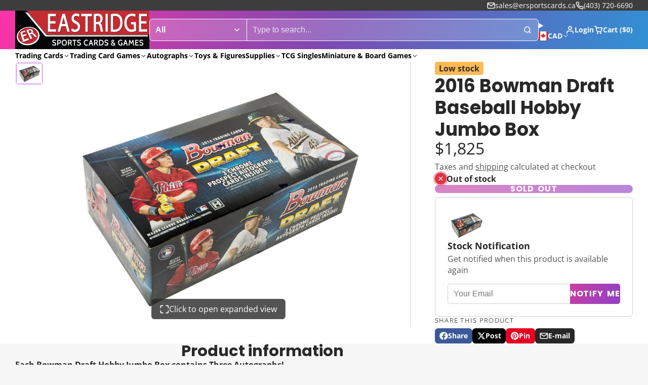

--- FILE ---
content_type: text/html; charset=utf-8
request_url: https://www.ersportscards.ca/products/2016-bowman-draft-baseball-hobby-jumbo-box
body_size: 52921
content:
<!doctype html>
<html class="no-js " lang="en">
  <head>
    <meta charset="utf-8">
    <meta http-equiv="X-UA-Compatible" content="IE=edge">
    <meta name="viewport" content="width=device-width,initial-scale=1">
    <meta name="theme-color" content="">
    <link rel="canonical" href="https://www.ersportscards.ca/products/2016-bowman-draft-baseball-hobby-jumbo-box">
    <link rel="preconnect" href="https://cdn.shopify.com" crossorigin><link rel="icon" type="image/png" href="//www.ersportscards.ca/cdn/shop/files/60x60fav_6c7229af-2efa-4643-b545-baff44c2ee1b_32x32.png?v=1760588981"><link rel="preconnect" href="https://fonts.shopifycdn.com" crossorigin><title>
      2016 Bowman Draft Baseball Hobby Jumbo Box &ndash; Eastridge Sports Cards</title>

    
      <meta name="description" content="Each Bowman Draft Hobby Jumbo Box contains Three Autographs! Look for Pete Alonso Autographs! Each Box contains One Top of the Class Box Topper! Look for Gleyber Torres Cards! 2016 Bowman Draft will feature 384 total cards across 12 packs, low-numbered wave refractor autograph cards, and randomly inserted 7-card Autogr">
    

    

<meta property="og:site_name" content="Eastridge Sports Cards">
<meta property="og:url" content="https://www.ersportscards.ca/products/2016-bowman-draft-baseball-hobby-jumbo-box">
<meta property="og:title" content="2016 Bowman Draft Baseball Hobby Jumbo Box">
<meta property="og:type" content="product">
<meta property="og:description" content="Each Bowman Draft Hobby Jumbo Box contains Three Autographs! Look for Pete Alonso Autographs! Each Box contains One Top of the Class Box Topper! Look for Gleyber Torres Cards! 2016 Bowman Draft will feature 384 total cards across 12 packs, low-numbered wave refractor autograph cards, and randomly inserted 7-card Autogr"><meta property="og:image" content="http://www.ersportscards.ca/cdn/shop/products/471559_2_4so0hl8jr_1.jpg?v=1622573852">
  <meta property="og:image:secure_url" content="https://www.ersportscards.ca/cdn/shop/products/471559_2_4so0hl8jr_1.jpg?v=1622573852">
  <meta property="og:image:width" content="1800">
  <meta property="og:image:height" content="1429"><meta property="og:price:amount" content="1,825.00">
  <meta property="og:price:currency" content="CAD"><meta name="twitter:card" content="summary_large_image">
<meta name="twitter:title" content="2016 Bowman Draft Baseball Hobby Jumbo Box">
<meta name="twitter:description" content="Each Bowman Draft Hobby Jumbo Box contains Three Autographs! Look for Pete Alonso Autographs! Each Box contains One Top of the Class Box Topper! Look for Gleyber Torres Cards! 2016 Bowman Draft will feature 384 total cards across 12 packs, low-numbered wave refractor autograph cards, and randomly inserted 7-card Autogr">

    <script>window.performance && window.performance.mark && window.performance.mark('shopify.content_for_header.start');</script><meta id="shopify-digital-wallet" name="shopify-digital-wallet" content="/4570939427/digital_wallets/dialog">
<meta name="shopify-checkout-api-token" content="52e03bd801e6a10838311c0b0397f009">
<meta id="in-context-paypal-metadata" data-shop-id="4570939427" data-venmo-supported="false" data-environment="production" data-locale="en_US" data-paypal-v4="true" data-currency="CAD">
<link rel="alternate" type="application/json+oembed" href="https://www.ersportscards.ca/products/2016-bowman-draft-baseball-hobby-jumbo-box.oembed">
<script async="async" src="/checkouts/internal/preloads.js?locale=en-CA"></script>
<link rel="preconnect" href="https://shop.app" crossorigin="anonymous">
<script async="async" src="https://shop.app/checkouts/internal/preloads.js?locale=en-CA&shop_id=4570939427" crossorigin="anonymous"></script>
<script id="apple-pay-shop-capabilities" type="application/json">{"shopId":4570939427,"countryCode":"CA","currencyCode":"CAD","merchantCapabilities":["supports3DS"],"merchantId":"gid:\/\/shopify\/Shop\/4570939427","merchantName":"Eastridge Sports Cards","requiredBillingContactFields":["postalAddress","email","phone"],"requiredShippingContactFields":["postalAddress","email","phone"],"shippingType":"shipping","supportedNetworks":["visa","masterCard","amex","discover","interac","jcb"],"total":{"type":"pending","label":"Eastridge Sports Cards","amount":"1.00"},"shopifyPaymentsEnabled":true,"supportsSubscriptions":true}</script>
<script id="shopify-features" type="application/json">{"accessToken":"52e03bd801e6a10838311c0b0397f009","betas":["rich-media-storefront-analytics"],"domain":"www.ersportscards.ca","predictiveSearch":true,"shopId":4570939427,"locale":"en"}</script>
<script>var Shopify = Shopify || {};
Shopify.shop = "eastridge-sports-cards.myshopify.com";
Shopify.locale = "en";
Shopify.currency = {"active":"CAD","rate":"1.0"};
Shopify.country = "CA";
Shopify.theme = {"name":"Updated copy of Multi","id":162311733283,"schema_name":"Multi","schema_version":"3.0.2","theme_store_id":2337,"role":"main"};
Shopify.theme.handle = "null";
Shopify.theme.style = {"id":null,"handle":null};
Shopify.cdnHost = "www.ersportscards.ca/cdn";
Shopify.routes = Shopify.routes || {};
Shopify.routes.root = "/";</script>
<script type="module">!function(o){(o.Shopify=o.Shopify||{}).modules=!0}(window);</script>
<script>!function(o){function n(){var o=[];function n(){o.push(Array.prototype.slice.apply(arguments))}return n.q=o,n}var t=o.Shopify=o.Shopify||{};t.loadFeatures=n(),t.autoloadFeatures=n()}(window);</script>
<script>
  window.ShopifyPay = window.ShopifyPay || {};
  window.ShopifyPay.apiHost = "shop.app\/pay";
  window.ShopifyPay.redirectState = null;
</script>
<script id="shop-js-analytics" type="application/json">{"pageType":"product"}</script>
<script defer="defer" async type="module" src="//www.ersportscards.ca/cdn/shopifycloud/shop-js/modules/v2/client.init-shop-cart-sync_BT-GjEfc.en.esm.js"></script>
<script defer="defer" async type="module" src="//www.ersportscards.ca/cdn/shopifycloud/shop-js/modules/v2/chunk.common_D58fp_Oc.esm.js"></script>
<script defer="defer" async type="module" src="//www.ersportscards.ca/cdn/shopifycloud/shop-js/modules/v2/chunk.modal_xMitdFEc.esm.js"></script>
<script type="module">
  await import("//www.ersportscards.ca/cdn/shopifycloud/shop-js/modules/v2/client.init-shop-cart-sync_BT-GjEfc.en.esm.js");
await import("//www.ersportscards.ca/cdn/shopifycloud/shop-js/modules/v2/chunk.common_D58fp_Oc.esm.js");
await import("//www.ersportscards.ca/cdn/shopifycloud/shop-js/modules/v2/chunk.modal_xMitdFEc.esm.js");

  window.Shopify.SignInWithShop?.initShopCartSync?.({"fedCMEnabled":true,"windoidEnabled":true});

</script>
<script>
  window.Shopify = window.Shopify || {};
  if (!window.Shopify.featureAssets) window.Shopify.featureAssets = {};
  window.Shopify.featureAssets['shop-js'] = {"shop-cart-sync":["modules/v2/client.shop-cart-sync_DZOKe7Ll.en.esm.js","modules/v2/chunk.common_D58fp_Oc.esm.js","modules/v2/chunk.modal_xMitdFEc.esm.js"],"init-fed-cm":["modules/v2/client.init-fed-cm_B6oLuCjv.en.esm.js","modules/v2/chunk.common_D58fp_Oc.esm.js","modules/v2/chunk.modal_xMitdFEc.esm.js"],"shop-cash-offers":["modules/v2/client.shop-cash-offers_D2sdYoxE.en.esm.js","modules/v2/chunk.common_D58fp_Oc.esm.js","modules/v2/chunk.modal_xMitdFEc.esm.js"],"shop-login-button":["modules/v2/client.shop-login-button_QeVjl5Y3.en.esm.js","modules/v2/chunk.common_D58fp_Oc.esm.js","modules/v2/chunk.modal_xMitdFEc.esm.js"],"pay-button":["modules/v2/client.pay-button_DXTOsIq6.en.esm.js","modules/v2/chunk.common_D58fp_Oc.esm.js","modules/v2/chunk.modal_xMitdFEc.esm.js"],"shop-button":["modules/v2/client.shop-button_DQZHx9pm.en.esm.js","modules/v2/chunk.common_D58fp_Oc.esm.js","modules/v2/chunk.modal_xMitdFEc.esm.js"],"avatar":["modules/v2/client.avatar_BTnouDA3.en.esm.js"],"init-windoid":["modules/v2/client.init-windoid_CR1B-cfM.en.esm.js","modules/v2/chunk.common_D58fp_Oc.esm.js","modules/v2/chunk.modal_xMitdFEc.esm.js"],"init-shop-for-new-customer-accounts":["modules/v2/client.init-shop-for-new-customer-accounts_C_vY_xzh.en.esm.js","modules/v2/client.shop-login-button_QeVjl5Y3.en.esm.js","modules/v2/chunk.common_D58fp_Oc.esm.js","modules/v2/chunk.modal_xMitdFEc.esm.js"],"init-shop-email-lookup-coordinator":["modules/v2/client.init-shop-email-lookup-coordinator_BI7n9ZSv.en.esm.js","modules/v2/chunk.common_D58fp_Oc.esm.js","modules/v2/chunk.modal_xMitdFEc.esm.js"],"init-shop-cart-sync":["modules/v2/client.init-shop-cart-sync_BT-GjEfc.en.esm.js","modules/v2/chunk.common_D58fp_Oc.esm.js","modules/v2/chunk.modal_xMitdFEc.esm.js"],"shop-toast-manager":["modules/v2/client.shop-toast-manager_DiYdP3xc.en.esm.js","modules/v2/chunk.common_D58fp_Oc.esm.js","modules/v2/chunk.modal_xMitdFEc.esm.js"],"init-customer-accounts":["modules/v2/client.init-customer-accounts_D9ZNqS-Q.en.esm.js","modules/v2/client.shop-login-button_QeVjl5Y3.en.esm.js","modules/v2/chunk.common_D58fp_Oc.esm.js","modules/v2/chunk.modal_xMitdFEc.esm.js"],"init-customer-accounts-sign-up":["modules/v2/client.init-customer-accounts-sign-up_iGw4briv.en.esm.js","modules/v2/client.shop-login-button_QeVjl5Y3.en.esm.js","modules/v2/chunk.common_D58fp_Oc.esm.js","modules/v2/chunk.modal_xMitdFEc.esm.js"],"shop-follow-button":["modules/v2/client.shop-follow-button_CqMgW2wH.en.esm.js","modules/v2/chunk.common_D58fp_Oc.esm.js","modules/v2/chunk.modal_xMitdFEc.esm.js"],"checkout-modal":["modules/v2/client.checkout-modal_xHeaAweL.en.esm.js","modules/v2/chunk.common_D58fp_Oc.esm.js","modules/v2/chunk.modal_xMitdFEc.esm.js"],"shop-login":["modules/v2/client.shop-login_D91U-Q7h.en.esm.js","modules/v2/chunk.common_D58fp_Oc.esm.js","modules/v2/chunk.modal_xMitdFEc.esm.js"],"lead-capture":["modules/v2/client.lead-capture_BJmE1dJe.en.esm.js","modules/v2/chunk.common_D58fp_Oc.esm.js","modules/v2/chunk.modal_xMitdFEc.esm.js"],"payment-terms":["modules/v2/client.payment-terms_Ci9AEqFq.en.esm.js","modules/v2/chunk.common_D58fp_Oc.esm.js","modules/v2/chunk.modal_xMitdFEc.esm.js"]};
</script>
<script>(function() {
  var isLoaded = false;
  function asyncLoad() {
    if (isLoaded) return;
    isLoaded = true;
    var urls = ["https:\/\/app.binderpos.com\/external\/shopify\/storeCredit\/script?shop=eastridge-sports-cards.myshopify.com","https:\/\/app.binderpos.com\/external\/shopify\/buylist\/script?shop=eastridge-sports-cards.myshopify.com"];
    for (var i = 0; i < urls.length; i++) {
      var s = document.createElement('script');
      s.type = 'text/javascript';
      s.async = true;
      s.src = urls[i];
      var x = document.getElementsByTagName('script')[0];
      x.parentNode.insertBefore(s, x);
    }
  };
  if(window.attachEvent) {
    window.attachEvent('onload', asyncLoad);
  } else {
    window.addEventListener('load', asyncLoad, false);
  }
})();</script>
<script id="__st">var __st={"a":4570939427,"offset":-25200,"reqid":"e24acf14-201f-42b5-a93c-505558575df3-1769231133","pageurl":"www.ersportscards.ca\/products\/2016-bowman-draft-baseball-hobby-jumbo-box","u":"0c54e1937425","p":"product","rtyp":"product","rid":4626359353379};</script>
<script>window.ShopifyPaypalV4VisibilityTracking = true;</script>
<script id="captcha-bootstrap">!function(){'use strict';const t='contact',e='account',n='new_comment',o=[[t,t],['blogs',n],['comments',n],[t,'customer']],c=[[e,'customer_login'],[e,'guest_login'],[e,'recover_customer_password'],[e,'create_customer']],r=t=>t.map((([t,e])=>`form[action*='/${t}']:not([data-nocaptcha='true']) input[name='form_type'][value='${e}']`)).join(','),a=t=>()=>t?[...document.querySelectorAll(t)].map((t=>t.form)):[];function s(){const t=[...o],e=r(t);return a(e)}const i='password',u='form_key',d=['recaptcha-v3-token','g-recaptcha-response','h-captcha-response',i],f=()=>{try{return window.sessionStorage}catch{return}},m='__shopify_v',_=t=>t.elements[u];function p(t,e,n=!1){try{const o=window.sessionStorage,c=JSON.parse(o.getItem(e)),{data:r}=function(t){const{data:e,action:n}=t;return t[m]||n?{data:e,action:n}:{data:t,action:n}}(c);for(const[e,n]of Object.entries(r))t.elements[e]&&(t.elements[e].value=n);n&&o.removeItem(e)}catch(o){console.error('form repopulation failed',{error:o})}}const l='form_type',E='cptcha';function T(t){t.dataset[E]=!0}const w=window,h=w.document,L='Shopify',v='ce_forms',y='captcha';let A=!1;((t,e)=>{const n=(g='f06e6c50-85a8-45c8-87d0-21a2b65856fe',I='https://cdn.shopify.com/shopifycloud/storefront-forms-hcaptcha/ce_storefront_forms_captcha_hcaptcha.v1.5.2.iife.js',D={infoText:'Protected by hCaptcha',privacyText:'Privacy',termsText:'Terms'},(t,e,n)=>{const o=w[L][v],c=o.bindForm;if(c)return c(t,g,e,D).then(n);var r;o.q.push([[t,g,e,D],n]),r=I,A||(h.body.append(Object.assign(h.createElement('script'),{id:'captcha-provider',async:!0,src:r})),A=!0)});var g,I,D;w[L]=w[L]||{},w[L][v]=w[L][v]||{},w[L][v].q=[],w[L][y]=w[L][y]||{},w[L][y].protect=function(t,e){n(t,void 0,e),T(t)},Object.freeze(w[L][y]),function(t,e,n,w,h,L){const[v,y,A,g]=function(t,e,n){const i=e?o:[],u=t?c:[],d=[...i,...u],f=r(d),m=r(i),_=r(d.filter((([t,e])=>n.includes(e))));return[a(f),a(m),a(_),s()]}(w,h,L),I=t=>{const e=t.target;return e instanceof HTMLFormElement?e:e&&e.form},D=t=>v().includes(t);t.addEventListener('submit',(t=>{const e=I(t);if(!e)return;const n=D(e)&&!e.dataset.hcaptchaBound&&!e.dataset.recaptchaBound,o=_(e),c=g().includes(e)&&(!o||!o.value);(n||c)&&t.preventDefault(),c&&!n&&(function(t){try{if(!f())return;!function(t){const e=f();if(!e)return;const n=_(t);if(!n)return;const o=n.value;o&&e.removeItem(o)}(t);const e=Array.from(Array(32),(()=>Math.random().toString(36)[2])).join('');!function(t,e){_(t)||t.append(Object.assign(document.createElement('input'),{type:'hidden',name:u})),t.elements[u].value=e}(t,e),function(t,e){const n=f();if(!n)return;const o=[...t.querySelectorAll(`input[type='${i}']`)].map((({name:t})=>t)),c=[...d,...o],r={};for(const[a,s]of new FormData(t).entries())c.includes(a)||(r[a]=s);n.setItem(e,JSON.stringify({[m]:1,action:t.action,data:r}))}(t,e)}catch(e){console.error('failed to persist form',e)}}(e),e.submit())}));const S=(t,e)=>{t&&!t.dataset[E]&&(n(t,e.some((e=>e===t))),T(t))};for(const o of['focusin','change'])t.addEventListener(o,(t=>{const e=I(t);D(e)&&S(e,y())}));const B=e.get('form_key'),M=e.get(l),P=B&&M;t.addEventListener('DOMContentLoaded',(()=>{const t=y();if(P)for(const e of t)e.elements[l].value===M&&p(e,B);[...new Set([...A(),...v().filter((t=>'true'===t.dataset.shopifyCaptcha))])].forEach((e=>S(e,t)))}))}(h,new URLSearchParams(w.location.search),n,t,e,['guest_login'])})(!0,!0)}();</script>
<script integrity="sha256-4kQ18oKyAcykRKYeNunJcIwy7WH5gtpwJnB7kiuLZ1E=" data-source-attribution="shopify.loadfeatures" defer="defer" src="//www.ersportscards.ca/cdn/shopifycloud/storefront/assets/storefront/load_feature-a0a9edcb.js" crossorigin="anonymous"></script>
<script crossorigin="anonymous" defer="defer" src="//www.ersportscards.ca/cdn/shopifycloud/storefront/assets/shopify_pay/storefront-65b4c6d7.js?v=20250812"></script>
<script data-source-attribution="shopify.dynamic_checkout.dynamic.init">var Shopify=Shopify||{};Shopify.PaymentButton=Shopify.PaymentButton||{isStorefrontPortableWallets:!0,init:function(){window.Shopify.PaymentButton.init=function(){};var t=document.createElement("script");t.src="https://www.ersportscards.ca/cdn/shopifycloud/portable-wallets/latest/portable-wallets.en.js",t.type="module",document.head.appendChild(t)}};
</script>
<script data-source-attribution="shopify.dynamic_checkout.buyer_consent">
  function portableWalletsHideBuyerConsent(e){var t=document.getElementById("shopify-buyer-consent"),n=document.getElementById("shopify-subscription-policy-button");t&&n&&(t.classList.add("hidden"),t.setAttribute("aria-hidden","true"),n.removeEventListener("click",e))}function portableWalletsShowBuyerConsent(e){var t=document.getElementById("shopify-buyer-consent"),n=document.getElementById("shopify-subscription-policy-button");t&&n&&(t.classList.remove("hidden"),t.removeAttribute("aria-hidden"),n.addEventListener("click",e))}window.Shopify?.PaymentButton&&(window.Shopify.PaymentButton.hideBuyerConsent=portableWalletsHideBuyerConsent,window.Shopify.PaymentButton.showBuyerConsent=portableWalletsShowBuyerConsent);
</script>
<script data-source-attribution="shopify.dynamic_checkout.cart.bootstrap">document.addEventListener("DOMContentLoaded",(function(){function t(){return document.querySelector("shopify-accelerated-checkout-cart, shopify-accelerated-checkout")}if(t())Shopify.PaymentButton.init();else{new MutationObserver((function(e,n){t()&&(Shopify.PaymentButton.init(),n.disconnect())})).observe(document.body,{childList:!0,subtree:!0})}}));
</script>
<link id="shopify-accelerated-checkout-styles" rel="stylesheet" media="screen" href="https://www.ersportscards.ca/cdn/shopifycloud/portable-wallets/latest/accelerated-checkout-backwards-compat.css" crossorigin="anonymous">
<style id="shopify-accelerated-checkout-cart">
        #shopify-buyer-consent {
  margin-top: 1em;
  display: inline-block;
  width: 100%;
}

#shopify-buyer-consent.hidden {
  display: none;
}

#shopify-subscription-policy-button {
  background: none;
  border: none;
  padding: 0;
  text-decoration: underline;
  font-size: inherit;
  cursor: pointer;
}

#shopify-subscription-policy-button::before {
  box-shadow: none;
}

      </style>

<script>window.performance && window.performance.mark && window.performance.mark('shopify.content_for_header.end');</script>
    

    

<style data-shopify>
    @font-face {
  font-family: "Open Sans";
  font-weight: 400;
  font-style: normal;
  font-display: swap;
  src: url("//www.ersportscards.ca/cdn/fonts/open_sans/opensans_n4.c32e4d4eca5273f6d4ee95ddf54b5bbb75fc9b61.woff2") format("woff2"),
       url("//www.ersportscards.ca/cdn/fonts/open_sans/opensans_n4.5f3406f8d94162b37bfa232b486ac93ee892406d.woff") format("woff");
}

    @font-face {
  font-family: "Open Sans";
  font-weight: 700;
  font-style: normal;
  font-display: swap;
  src: url("//www.ersportscards.ca/cdn/fonts/open_sans/opensans_n7.a9393be1574ea8606c68f4441806b2711d0d13e4.woff2") format("woff2"),
       url("//www.ersportscards.ca/cdn/fonts/open_sans/opensans_n7.7b8af34a6ebf52beb1a4c1d8c73ad6910ec2e553.woff") format("woff");
}

    @font-face {
  font-family: "Open Sans";
  font-weight: 400;
  font-style: italic;
  font-display: swap;
  src: url("//www.ersportscards.ca/cdn/fonts/open_sans/opensans_i4.6f1d45f7a46916cc95c694aab32ecbf7509cbf33.woff2") format("woff2"),
       url("//www.ersportscards.ca/cdn/fonts/open_sans/opensans_i4.4efaa52d5a57aa9a57c1556cc2b7465d18839daa.woff") format("woff");
}

    @font-face {
  font-family: "Open Sans";
  font-weight: 700;
  font-style: italic;
  font-display: swap;
  src: url("//www.ersportscards.ca/cdn/fonts/open_sans/opensans_i7.916ced2e2ce15f7fcd95d196601a15e7b89ee9a4.woff2") format("woff2"),
       url("//www.ersportscards.ca/cdn/fonts/open_sans/opensans_i7.99a9cff8c86ea65461de497ade3d515a98f8b32a.woff") format("woff");
}

    @font-face {
  font-family: Poppins;
  font-weight: 700;
  font-style: normal;
  font-display: swap;
  src: url("//www.ersportscards.ca/cdn/fonts/poppins/poppins_n7.56758dcf284489feb014a026f3727f2f20a54626.woff2") format("woff2"),
       url("//www.ersportscards.ca/cdn/fonts/poppins/poppins_n7.f34f55d9b3d3205d2cd6f64955ff4b36f0cfd8da.woff") format("woff");
}

        .color-scheme-main {
          --color-scheme-box-shadow-drop: 0 5px 20px rgba(0,0,0, 0.4);
          
          --color-scheme-highlight: linear-gradient(115deg, #c740a3, #9140c7);
          --color-scheme-pattern: #ffffff;--color-scheme-primary-button-bg: linear-gradient(115deg, #c740a3, #9140c7);
          --color-scheme-primary-button-bg-hover: #9b30a4;
          --color-scheme-primary-button-text: #ffffff;
          --color-scheme-primary-button-border: #9e37a7;
          --color-scheme-secondary-button-bg: #383838;
          --color-scheme-secondary-button-bg-hover: #1f1f1f;
          --color-scheme-secondary-button-text: #ffffff;
          --color-scheme-secondary-button-border: #202020;
          --color-scheme-icon: #383838;
          --color-scheme-links: #383838;
        }
    
        .color-scheme-invert {
          --color-scheme-box-shadow-drop: 0 5px 20px rgba(0,0,0, 0.4);
          
          --color-scheme-highlight: linear-gradient(115deg, #3e7ae1, #3ee1dc);
          --color-scheme-pattern: #455c66;--color-scheme-primary-button-bg: linear-gradient(115deg, #4072c7, #40c7c3);
          --color-scheme-primary-button-bg-hover: #3081a4;
          --color-scheme-primary-button-text: #ffffff;
          --color-scheme-primary-button-border: #3e8fb3;
          --color-scheme-secondary-button-bg: #ffffff;
          --color-scheme-secondary-button-bg-hover: #e6e6e6;
          --color-scheme-secondary-button-text: #4a4a4a;
          --color-scheme-secondary-button-border: #202020;
          --color-scheme-icon: #383838;
          --color-scheme-links: #383838;--color-scheme-text: #ffffff;
          --color-scheme-bg: #4a4a4a;
          --color-scheme-border: #171717;--color-scheme-bg-gradient: linear-gradient(320deg, rgba(15, 27, 47, 1) 16%, rgba(159, 162, 173, 1) 87%);
        }
    
        .color-scheme-accent {
          --color-scheme-box-shadow-drop: 0 5px 20px rgba(0,0,0, 0.4);
          
          --color-scheme-highlight: linear-gradient(115deg, #fb3362, #fb33e7);
          --color-scheme-pattern: #9c2e9f;--color-scheme-primary-button-bg: linear-gradient(115deg, #a62579, #7d25a6);
          --color-scheme-primary-button-bg-hover: #7c1c7a;
          --color-scheme-primary-button-text: #ffffff;
          --color-scheme-primary-button-border: #741371;
          --color-scheme-secondary-button-bg: #ffffff;
          --color-scheme-secondary-button-bg-hover: #e6e6e6;
          --color-scheme-secondary-button-text: #ae2faa;
          --color-scheme-secondary-button-border: #e2e2e2;
          --color-scheme-icon: #ffffff;
          --color-scheme-links: #ffffff;--color-scheme-text: #ffffff;
          --color-scheme-bg: #c931c4;
          --color-scheme-border: #771d74;--color-scheme-bg-gradient: linear-gradient(320deg, rgba(56, 78, 197, 1) 16%, rgba(203, 68, 194, 1) 52%, rgba(255, 201, 104, 1) 87%);
        }
    
        .color-scheme-accent2 {
          --color-scheme-box-shadow-drop: 0 5px 20px rgba(0,0,0, 0.4);
          
          --color-scheme-highlight: linear-gradient(115deg, #3e7ae1, #3ee1dc);
          --color-scheme-pattern: #6bd7ff;--color-scheme-primary-button-bg: linear-gradient(115deg, #ffffff, #ffffff);
          --color-scheme-primary-button-bg-hover: #e6e6e6;
          --color-scheme-primary-button-text: #3eafe1;
          --color-scheme-primary-button-border: #1c84b3;
          --color-scheme-secondary-button-bg: #ffffff;
          --color-scheme-secondary-button-bg-hover: #e6e6e6;
          --color-scheme-secondary-button-text: #3eafe1;
          --color-scheme-secondary-button-border: #cacaca;
          --color-scheme-icon: #ffffff;
          --color-scheme-links: #ffffff;--color-scheme-text: #ffffff;
          --color-scheme-bg: #3eafe1;
          --color-scheme-border: #1977a0;--color-scheme-bg-gradient: linear-gradient(46deg, rgba(52, 133, 236, 1) 13%, rgba(170, 248, 219, 1) 86%);
        }
    

    :root {--glob-size-1: min(4px, 0.8vmin);
      --glob-size-2: min(8px, 1.6vmin);
      --glob-size-3: min(12px, 2.4vmin);
      --glob-size-4: min(16px, 3.2vmin);
      --glob-size-5: min(20px, 4.0vmin);
      --glob-size-6: min(24px, 4.8vmin);
      --glob-size-7: min(28px, 5.6vmin);
      --glob-size-8: min(32px, 6.4vmin);
      --glob-size-9: min(36px, 7.2vmin);
      --glob-size-10: min(40px, 8.0vmin);
      --glob-size-11: min(44px, 8.8vmin);
      --glob-size-12: min(48px, 9.6vmin);
      --glob-size-13: min(52px, 10.4vmin);
      --glob-size-14: min(56px, 11.2vmin);
      --glob-size-15: min(60px, 12.0vmin);
      --glob-size-16: min(64px, 12.8vmin);
      --glob-size-17: min(68px, 13.6vmin);
      --glob-size-18: min(72px, 14.4vmin);
      --glob-size-19: min(76px, 15.2vmin);
      --glob-size-20: min(80px, 16.0vmin);
      
    --glob-frame-size: var(--glob-size-2);
    --glob-gutter: var(--glob-size-6);

    --glob-heading-size: 36px;
    --glob-heading-letter-spacing: 0.0em;
    --glob-heading-family: Poppins, sans-serif;
    --glob-heading-style: normal;
    --glob-heading-weight: 700;
    --glob-heading-transform: none;

    --glob-body-family: "Open Sans", sans-serif;
    --glob-body-line-height: 1.5;
    --glob-body-size: 16px;
    --glob-body-weight: 400;
    --glob-body-bold-weight: 700;

    --glob-icon-stroke-width: 2.3px;
    
      --glob-icon-linecap: round;
      --glob-icon-linejoin: round;--color-g-text: #282828;
    --color-g-text-alpha-80: rgba(40, 40, 40, 0.8);
    --color-g-text-alpha-70: rgba(40, 40, 40, 0.7);
    --color-g-text-alpha-50: rgba(40, 40, 40, 0.5);
    --color-g-text-alpha-60: rgba(40, 40, 40, 0.6);
    --color-g-text-alpha-40: rgba(40, 40, 40, 0.4);
    --color-g-text-alpha-30: rgba(40, 40, 40, 0.3);
    --color-g-text-alpha-20: rgba(40, 40, 40, 0.2);
    --color-g-text-alpha-10: rgba(40, 40, 40, 0.1);--color-g-bg: #f7f7f7;
    --color-g-border: #d1d1d1;
    --color-g-bg-d5: #eaeaea;
    --color-g-bg-d15: #dedede;
    --color-g-bg-alpha-0: rgba(247, 247, 247, 0);
    --color-g-bg-alpha-70: rgba(247, 247, 247, 0.7);
    --color-g-bg-border: #c4c4c4;

    --color-g-fg: #ffffff;
    --color-g-fg-alpha-70: rgba(255, 255, 255, 0.7);
    --color-g-fg-alpha-50: rgba(255, 255, 255, 0.5);
    --color-g-fg-d5: #f2f2f2;
    --color-g-fg-d10: #e6e6e6;
    --color-g-fg-d20: #cccccc;

    

    --color-g-accent: #d36bf1;
    --color-g-accent-a20: rgba(211, 107, 241, 0.2);
    --color-g-accent-a10: rgba(211, 107, 241, 0.1);
    --color-g-accent-front: #ffffff; 

    --color-g-sale: #B11163;
    --color-g-warning: #FD7E14;
    --color-g-success: #198754;
    --color-g-danger: #DC3545;
    --color-g-star-rating: #FFA41C;
    --color-g-cart-counter-bg: #dc358b;--color-g-cart-counter-text: #ffffff;
    --color-g-wishlist: #f25268;

    --color-g-highlight: #bd40c7;

    --color-g-button-buy-it-now-text: #ffffff;
    --color-g-button-buy-it-now-bg: #505050;
    --color-g-button-buy-it-now-bg-hover: #434343;

    --color-g-product-badge-sale: #BC1C6E;--color-g-product-badge-sale-text: #ffffff;

    --color-g-product-badge-sold-out: #7D959F;--color-g-product-badge-sold-out-text: #2d2d2d;
    
    --color-g-product-badge-low-stock: #FFBA53;--color-g-product-badge-low-stock-text: #2d2d2d;

    --color-g-product-custom-badge-text: #202020;
    --color-g-product-custom-badge-bg: #eafd15;

    --color-g-header-bg: #424242;--color-g-header-gradient-bg: linear-gradient(117deg, rgba(251, 51, 166, 1), rgba(127, 72, 176, 1) 50%, rgba(48, 145, 211, 1) 100%);
    
    --color-g-header-text: #ffffff;
    --color-g-header-border: rgba(104, 104, 104, 0.5);

    --color-g-nav-dropdown-bg: #ffffff;
    --color-g-nav-dropdown-text: #383838;
    --color-g-nav-dropdown-border: rgba(56, 56, 56, 0.2);

    --color-g-footer-heading: #ffffff;
    --color-g-footer-bg: #091C25;
    --color-g-footer-text: #ffffff;

    --glob-border-radius-base: 0.4rem;
    --glob-border-radius-inner: 0.3rem;
    --glob-border-radius-sm: 0.1rem;
    --glob-border-radius-pill: 9999rem;
    --glob-border-radius-circle: 50%;

    --transition-base: 0.3s;
    --box-shadow-large: rgb(50 50 93 / 25%) 0px 50px 100px -20px, rgb(0 0 0 / 30%) 0px 30px 60px -30px;
    --container-width: 1360px;

    --glob-product-badge-text-size: 0.8rem;
    --glob-product-badge-text-transform: none;--glob-product-badge-weight: var(--glob-body-bold-weight);

    --glob-header-family: var(--glob-body-family);
--glob-header-weight: var(--glob-body-bold-weight);
--glob-header-style: var(--glob-body-style);
--glob-header-size: 0.9rem;
--glob-header-scale: 0.9;


    --glob-subheading-family: var(--glob-body-family);
--glob-subheading-weight: var(--glob-body-weight);
--glob-subheading-style: var(--glob-body-style);
--glob-subheading-size: 0.8rem;
--glob-subheading-scale: 0.8;

    --glob-subheading-transform: uppercase;
    --glob-subheading-letter-spacing: 0.1em;
    --glob-subheading-opacity: 0.8;

    --glob-button-family: var(--glob-heading-family);
--glob-button-weight: var(--glob-heading-weight);
--glob-button-style: var(--glob-heading-style);
--glob-button-size: 0.8rem;
--glob-button-scale: 0.8;

    --glob-button-transform: uppercase;
    --glob-button-letter-spacing: 0.05em;
    
    --glob-product-card-title-family: var(--glob-body-family);
--glob-product-card-title-weight: var(--glob-body-bold-weight);
--glob-product-card-title-style: var(--glob-body-style);
--glob-product-card-title-size: 0.8rem;
--glob-product-card-title-scale: 0.8;

    --glob-product-card-price-weight: normal;
    --glob-collection-card-title-family: var(--glob-body-family);
--glob-collection-card-title-weight: var(--glob-body-bold-weight);
--glob-collection-card-title-style: var(--glob-body-style);
--glob-collection-card-title-size: 0.85rem;
--glob-collection-card-title-scale: 0.85;


    --glob-article-card-title-family: var(--glob-body-family);
--glob-article-card-title-weight: var(--glob-body-weight);
--glob-article-card-title-style: var(--glob-body-style);
--glob-article-card-title-size: 1.0rem;
--glob-article-card-title-scale: 1.0;

}
</style><link rel="preload" as="font" href="//www.ersportscards.ca/cdn/fonts/open_sans/opensans_n4.c32e4d4eca5273f6d4ee95ddf54b5bbb75fc9b61.woff2" type="font/woff2" crossorigin><link rel="preload" as="font" href="//www.ersportscards.ca/cdn/fonts/poppins/poppins_n7.56758dcf284489feb014a026f3727f2f20a54626.woff2" type="font/woff2" crossorigin><script>
    var globalLoadedStyles = {};
    function loadStyle(style) {
        if(globalLoadedStyles[style.getAttribute('href')]) {
            return;
        }
        globalLoadedStyles[style.getAttribute('href')] = true;
        if(style.media === 'print') {
            style.media = 'all';
        }
    }
    window.shopUrl = 'https://www.ersportscards.ca';
    window.routes = {
        cart_add_url: '/cart/add',
        cart_change_url: '/cart/change',
        cart_update_url: '/cart/update',
        predictive_search_url: '/search/suggest'
    };
    window.dynamicURLs = {
        account: '/account',
        accountLogin: '/account/login',
        accountLogout: '/account/logout',
        accountRegister: '/account/register',
        accountAddresses: '/account/addresses',
        allProductsCollection: '/collections/all',
        cart: '/cart',
        cartAdd: '/cart/add',
        cartChange: '/cart/change',
        cartClear: '/cart/clear',
        cartUpdate: '/cart/update',
        contact: '/contact#contact_form',
        localization: '/localization',
        collections: '/collections',
        predictiveSearch: '/search/suggest',
        productRecommendations: '/recommendations/products',
        root: '/',
        search: '/search'
    };
    window.cartStrings = {
        error: `There was an error while updating your cart. Please try again.`,
        quantityError: `You can only add [quantity] of this item to your cart.`
    };
    window.variantStrings = {
        addToCart: `Add to cart`,
        soldOut: `Sold out`,
        unavailable: `Unavailable`,
    };
    window.accessibilityStrings = {
        imageAvailable: `Image [index] is now available in gallery view`,
        shareSuccess: `Link copied to clipboard`,
        pauseSlideshow: `Pause slideshow`,
        playSlideshow: `Play slideshow`,
    };


    Shopify.money_format = "${{amount}}";
    Shopify.formatMoney = function(cents, format) {
        if (typeof cents == 'string') { cents = cents.replace('.',''); }
        let value = '';
        const placeholderRegex = /\{\{\s*(\w+)\s*\}\}/;
        const formatString = (format || Shopify.money_format);

        function defaultOption(opt, def) {
            return (typeof opt == 'undefined' ? def : opt);
        }

        function formatWithDelimiters(number, precision, thousands, decimal) {
            precision = defaultOption(precision, 2);
            thousands = defaultOption(thousands, ',');
            decimal   = defaultOption(decimal, '.');

            if (isNaN(number) || number == null) { return 0; }

            number = (number/100.0).toFixed(precision);

            const parts   = number.split('.'),
                dollars = parts[0].replace(/(\d)(?=(\d\d\d)+(?!\d))/g, '$1' + thousands),
                cents   = parts[1] ? (decimal + parts[1]) : '';

            return dollars + cents;
        }

        switch(formatString.match(placeholderRegex)[1]) {
            case 'amount':
                value = formatWithDelimiters(cents, 2);
            break;
            case 'amount_no_decimals':
                value = formatWithDelimiters(cents, 0);
            break;
            case 'amount_with_comma_separator':
                value = formatWithDelimiters(cents, 2, '.', ',');
            break;
            case 'amount_no_decimals_with_comma_separator':
                value = formatWithDelimiters(cents, 0, '.', ',');
            break;
            case 'amount_no_decimals_with_space_separator':
                value = formatWithDelimiters(cents, 2, ' ');
            break;
        }

        return formatString.replace(placeholderRegex, value);
    };

    document.documentElement.className = document.documentElement.className.replace('no-js', 'js');
    if (Shopify.designMode) {
        document.documentElement.classList.add('shopify-design-mode');
    }
    function lazyImageOnLoad(img) {
        img.setAttribute('loaded', '');
    }

    function onScriptLoad(name) {
        switch(name) {
        case 'blaze':
            document.dispatchEvent(new CustomEvent('blaze-loaded'));
            break;
        case 'plyr':
            document.dispatchEvent(new CustomEvent('plyr-loaded'));
        break;
        }
    }
</script><script>
(() => {
    const STATE_CLASSNAME_PREFIX = '!';

    const __Events = Object.freeze({
        VARIANT_UPDATE: 'variant:update',
        VARIANT_CHANGE: 'variant:change',
        VARIANT_LOADING: 'variant:loading',
        VARIANT_UNAVAILABLE: 'variant:unavailable',
        CART_ADD: 'cart:add',
        CART_ADD_FEATURE: 'cart:add-feature',
        CART_CHANGE: 'cart:change',
        CART_UPDATE: 'cart:update',
        CART_DRAWER_MUTE: 'cart-drawer:mute',
        CART_REGISTER: 'cart:register',
        CART_ERROR: 'cart:error',
        CART_NOTIFICATIONS_ENABLING: 'cart:notififications-enable',
        CART_REPLACE: 'cart:replace',
        // CART_SAVED_ITEMS_CHANGE: 'cart-saves:change',
        COLLECTION_LOADING: 'collection:loading',
        COLLECTION_CHANGE: 'collection:change',
        COLLECTION_UPDATE: 'collection:update',
        COLLECTION_FILTER_CHANGE: 'filter:change',
        COLLECTION_NAVIGATION_CHANGE: 'navigation:change',
        COLLECTION_UPDATED: 'collection_updated',
        COLLECTION_VIEW_CHANGE: 'collection:view-change',
        PRODUCT_GALLERY_SLIDE_CHANGE: 'product-gallery:slide-change',
        PRODUCT_GALLERY_EXPAND_CHANGE: 'product-gallery:expand-change',
        TOAST_NOTIFICATION: 'toast-notification:open',
        CLOSE_TOAST_NOTIFICATION: 'toast-notification:close',
        UPSELL_PRODUCTS_CHANGE: 'upsell-products:change',
        BROWSING_HISTORY_LOAD: 'browsing-history:load',
        RECOMMENDATIONS_LOADED: 'recommendations:loaded',
        SELLING_PLAN_CHANGE: 'selling-plan:change',
        HEADER_UPDATE: 'header:nav-update',
        HEADER_TOOLBAR_UPDATE: 'header:nav-toolbar-update',
        PRODUCT_COMPARE_CHANGE: 'product-compare:change',
        PRODUCT_COMPARE_UPDATE: 'product-compare:update',
        PRODUCT_COMPARE_OPEN: 'product-compare:open',
        PRODUCT_COMPARE_UPDATE_REQUEST: 'product-compare:update-request',
        PRODUCT_BUNDLE_VARIANT_CHANGE: 'variant-selector-modal:change',
        PRODUCT_FORM_SUBMIT: 'product-form:submit',
        DARK_MODE_CHANGE: 'dark-mode:change'
    })

    const __MediaQueries = Object.freeze({
        MOBILE: window.matchMedia('(max-width:  991px)'),
        DESKTOP: window.matchMedia('(min-width: 992px)')
    })

    const __DomEvents = Object.freeze({
        MODAL_CLOSE: new CustomEvent('modal-close', {
            bubbles: true
        }),
        MODAL_OPEN: new CustomEvent('modal-open', {
            bubbles: true
        }),
    })

    const __StoreConfig = Object.freeze({
        'browsingHistory': {
            type: Array,
            storage: 'local',
            limit: 10
        },
        'compare': {
            type: Array,
            storage: 'local'
        },
        'sidescroll-info-shown': {
            type: Boolean,
            storage: 'session'
        },
        // 'wishlist': {
        //     type: Array,
        //     storage: 'local'
        // },
        // 'cartSaved': {
        //     type: Array,
        //     storage: 'local'
        // },
        'newsletter': {
            type: Number,
            storage: 'local'
        },
        'close-annoncement': {
            type: Boolean,
            storage: 'session'
        },
        'age-confirm': {
            type: Boolean,
            storage: 'local'
        },
        'collection-horizontal-view': {
            type: Number,
            storage: 'local'
        },
        'dark-mode': {
            type: Number,
            storage: 'local'
        }
    })

    let componentCounter = 0;

    // TODO: move error handling to proxy
    class __Store {
        static errors = {
            missingStore(key) {
                return new Error(`store ${key} does not exists`);
            },
            setArray(key) {
                return new Error(`can't set value ${key} for Array type use add instead`)
            },
            notAnArray(key) {
                return new Error(`${key} is not an array`)
            }
        }
        constructor() {
            this._store = new Map();
            Object.entries(__StoreConfig).map(([ storeKey, options ]) => {
                const storage = window[`${options.storage}Storage`];
                const value = storage.getItem(storeKey);
                const type = options.type;
                this._store.set(storeKey, {
                    type,
                    storage,
                    limit: options.limit,
                    data: type === Array 
                        ? new Set(value ? JSON.parse(value): []) 
                        : value && type(value)
                })
            })
        }
        add(key, value) {
            try {
                const storeTarget = this._store.get(key);

                if(!storeTarget) {
                    throw __Store.errors.missingStore(key);
                } 

                if(storeTarget.type !== Array) {
                    throw __Store.errors.notAnArray(key);
                }

                this._handleStoreLimit(storeTarget);
                storeTarget.data.add(value);
                this._sync(key);
            } catch(e) {
                console.error(e);
            }
        }
        _handleStoreLimit(storeTarget) {
            if(storeTarget.limit) {
                let offset = storeTarget.limit - storeTarget.data.size;
                const values = storeTarget.data.values();
                while(offset <= 0) {
                    let current = values.next();
                    storeTarget.data.delete(current.value);
                    offset++;
                }
            }
        }
        set(key, value) {
            try {
                const storeTarget = this._store.get(key);

                if(!storeTarget) {
                    throw __Store.errors.missingStore(key);
                }

                if(storeTarget.type === Array) {
                    throw __Store.errors.setArray(key);
                }

                storeTarget.data = value;
                this._sync(key);
            } catch(e) {
                console.error(e.message);
            }
        }
        get(key) {
            try {
                const storeTarget = this._store.get(key);

                if(!storeTarget) {
                    throw __Store.errors.missingStore(key);
                }

                if(storeTarget.data === null) {
                    return null;
                }

                return storeTarget.type === Array
                    ? Array.from(storeTarget.data)
                    : storeTarget.type(storeTarget.data);

            } catch(e) {
                console.error(e);
            }
        }

        has(key, value) {
            try {
                const storeTarget = this._store.get(key);
                if(!storeTarget) {
                    throw __Store.errors.missingStore(key);
                }
                if(storeTarget.type !== Array) {
                    throw __Store.errors.notAnArray(key);
                }
                return storeTarget.data.has(value);
            } catch (e) {
                console.error(e);
            }
        }

        remove(key, value) {
            try {
                const storeTarget = this._store.get(key);
                if(!storeTarget) {
                    throw __Store.errors.missingStore(key);
                }
                if(storeTarget.type === Array) {
                    storeTarget.data.delete(value);
                } else {
                    storeTarget.value = null;
                }
                this._sync(key);
            } catch(e) {
                console.error(e);
            }
        }

        clear(key) {
            try {
                const storeTarget = this._store.get(key);
                if(!storeTarget) {
                    throw __Store.errors.missingStore(key);
                }
                if(storeTarget.type === Array) {
                    storeTarget.data.clear();
                } else {
                    throw __Store.errors.notAnArray(key);
                }
                this._sync(key);
            } catch(e) {
                console.error(e);
            }
        }

        _sync(key) {
            // none-blocking storage write
            setTimeout(() => {
                const target = this._store.get(key);
                target.storage.setItem(key, target.type === Array ? JSON.stringify(Array.from(target.data)) : target.data);
            }, 20);
        }
    }

    class __PubSub {
        constructor() {
            this._subs = new Map();
        }
        subscribe(event, callback, options, sig) {
            if(!this._subs.has(event)) {
                this._subs.set(event, new Set());
            }
            const sub = {
                callback,
                sectionId: options.sectionId,
                once: options.once,
                global: options.global,
                sig
            }
            this._subs.get(event).add(sub);
            return sub;
        }
        unsubscribe(event, sub) {
            if(this._subs.has(event)) {
                this._subs.get(event)?.delete(sub);
            }
        }
        publish(event, data, sectionId, sig) {
            if(this._subs.has(event)) {
                this._subs.get(event).forEach(sub => {
                    const isSelfPublish = sub.sig === sig; // avoid circular publishing
                    const isGlobalOrSection = sub.sectionId === sectionId || sub.global; 
                    if(isGlobalOrSection && !isSelfPublish) {
                        sub.callback(data);
                        if(sub.once) {
                            this.unsubscribe(event, sub);
                        }
                    }
                });
            }
        }
    }

    const pubSub = new __PubSub();

    class __Cache {
        constructor() {
            this._cache = new Map();
        }
        set(key, value) {
            this._cache.set(key, value);
        }
        get(key) {
            return this._cache.get(key);
        }
        has(key) {
            return this._cache.has(key);
        }
        delete(key) {
            this._cache.delete(key);
        }
        clear() {
            this._cache.clear();
        }
    }
    const memoize = (fn) => {
        let cache = null;
        return () => {
            if (cache) {
                return cache;
            }
            const result = fn();
            cache = result;
            return result;
        }
    }

    const __Utils = Object.freeze({
        getBrowserName: memoize(() => {
            const userAgent = navigator.userAgent;
            if (/Chrome/.test(userAgent) && !/Chromium/.test(userAgent)) {
                return "Chrome";
            }
            if (/Edg/.test(userAgent)) {
                return "Edge";
            }
            if (/Firefox/.test(userAgent)) {
                return "Firefox";
            }
            if (/Safari/.test(userAgent)) {
                return "Safari";
            }
            if (/Trident/.test(userAgent)) {
                return "IE";
            }
            return "Unknown";
        }),
        isMobileBrowser: () => {
            const agent = navigator.userAgent || navigator.vendor || window.opera;
            return /(android|bb\d+|meego).+mobile|avantgo|bada\/|blackberry|blazer|compal|elaine|fennec|hiptop|iemobile|ip(hone|od)|iris|kindle|lge |maemo|midp|mmp|mobile.+firefox|netfront|opera m(ob|in)i|palm( os)?|phone|p(ixi|re)\/|plucker|pocket|psp|series(4|6)0|symbian|treo|up\.(browser|link)|vodafone|wap|windows ce|xda|xiino/i.test(agent)
            || /1207|6310|6590|3gso|4thp|50[1-6]i|770s|802s|a wa|abac|ac(er|oo|s\-)|ai(ko|rn)|al(av|ca|co)|amoi|an(ex|ny|yw)|aptu|ar(ch|go)|as(te|us)|attw|au(di|\-m|r |s )|avan|be(ck|ll|nq)|bi(lb|rd)|bl(ac|az)|br(e|v)w|bumb|bw\-(n|u)|c55\/|capi|ccwa|cdm\-|cell|chtm|cldc|cmd\-|co(mp|nd)|craw|da(it|ll|ng)|dbte|dc\-s|devi|dica|dmob|do(c|p)o|ds(12|\-d)|el(49|ai)|em(l2|ul)|er(ic|k0)|esl8|ez([4-7]0|os|wa|ze)|fetc|fly(\-|_)|g1 u|g560|gene|gf\-5|g\-mo|go(\.w|od)|gr(ad|un)|haie|hcit|hd\-(m|p|t)|hei\-|hi(pt|ta)|hp( i|ip)|hs\-c|ht(c(\-| |_|a|g|p|s|t)|tp)|hu(aw|tc)|i\-(20|go|ma)|i230|iac( |\-|\/)|ibro|idea|ig01|ikom|im1k|inno|ipaq|iris|ja(t|v)a|jbro|jemu|jigs|kddi|keji|kgt( |\/)|klon|kpt |kwc\-|kyo(c|k)|le(no|xi)|lg( g|\/(k|l|u)|50|54|\-[a-w])|libw|lynx|m1\-w|m3ga|m50\/|ma(te|ui|xo)|mc(01|21|ca)|m\-cr|me(rc|ri)|mi(o8|oa|ts)|mmef|mo(01|02|bi|de|do|t(\-| |o|v)|zz)|mt(50|p1|v )|mwbp|mywa|n10[0-2]|n20[2-3]|n30(0|2)|n50(0|2|5)|n7(0(0|1)|10)|ne((c|m)\-|on|tf|wf|wg|wt)|nok(6|i)|nzph|o2im|op(ti|wv)|oran|owg1|p800|pan(a|d|t)|pdxg|pg(13|\-([1-8]|c))|phil|pire|pl(ay|uc)|pn\-2|po(ck|rt|se)|prox|psio|pt\-g|qa\-a|qc(07|12|21|32|60|\-[2-7]|i\-)|qtek|r380|r600|raks|rim9|ro(ve|zo)|s55\/|sa(ge|ma|mm|ms|ny|va)|sc(01|h\-|oo|p\-)|sdk\/|se(c(\-|0|1)|47|mc|nd|ri)|sgh\-|shar|sie(\-|m)|sk\-0|sl(45|id)|sm(al|ar|b3|it|t5)|so(ft|ny)|sp(01|h\-|v\-|v )|sy(01|mb)|t2(18|50)|t6(00|10|18)|ta(gt|lk)|tcl\-|tdg\-|tel(i|m)|tim\-|t\-mo|to(pl|sh)|ts(70|m\-|m3|m5)|tx\-9|up(\.b|g1|si)|utst|v400|v750|veri|vi(rg|te)|vk(40|5[0-3]|\-v)|vm40|voda|vulc|vx(52|53|60|61|70|80|81|83|85|98)|w3c(\-| )|webc|whit|wi(g |nc|nw)|wmlb|wonu|x700|yas\-|your|zeto|zte\-/i.test(agent.substring(0, 4));
        },
        isFunction: (x) => {
            return Object.prototype.toString.call(x) == '[object Function]';
        },
        debounce: (fn, wait) => {
            let t;
            return (...args) => {
                clearTimeout(t);
                t = setTimeout(() => fn.apply(this, args), wait);
            }
        },
        setDocumentClickHandler: (cb) => {
            let docClickListening = false;
            return (state) => {
                if (state && !docClickListening) {
                    setTimeout(() => {
                        document.addEventListener('click', cb);
                        docClickListening = true;
                    }, 20)
                } else if (!state && docClickListening) {
                    docClickListening = false;
                    document.removeEventListener('click', cb);
                }
            }
        },
        parseHTML: (text) => {
            return new DOMParser().parseFromString(text, 'text/html');
        },
        fetchHTML: (URL) => {
            return fetch(URL)
                .then(res => res.text())
                .then(text => __Utils.parseHTML(text))
                .catch(e => console.error(e));
        },
        $active: (el, state = true) => {
            __Utils.$state(el, 'active', state);
        },
        $loading: (el, state = true) => {
            __Utils.$state(el, 'loading', state);
        },
        $state: (el, name, state = true) => {
            el.classList.toggle(`${STATE_CLASSNAME_PREFIX}${name}`, state)
        },
        $fetch: async (URL, options) => {
            try {
                if(__Utils.isFunction(options?.before)) {
                    options.before();
                }

                let [cleanURL, existedParams] = URL.split('?');

                let params = '';
                if(options?.params || options.sectionId) {
                    params = !!(options.params instanceof URLSearchParams)
                        ? options.params
                        : new URLSearchParams(options.params || '');
                    
                    if(options.sectionId) {
                        params.append('section_id', options.sectionId);
                    }

                    params = params.toString();
                }


                // TODO: this logic should be refactored ASAP
                params = [existedParams, params]
                    .filter(Boolean)
                    .join('&');

                if(params) {
                    params = `?${params}`;
                }
                
                const res = await fetch(`${cleanURL}${params}`);
                if(options?.nullOn404 && res.status === 404) {
                    if(__Utils.isFunction(options?.after)) {
                        options.after();
                    }
                    return null;
                }
                const doc = await res.text();
                if(__Utils.isFunction(options?.after)) {
                    options.after();
                }
                const $doc = __Utils.parseHTML(doc); 
                return options?.selectAll ? 
                    Array.from($doc.querySelectorAll(options.selectAll)) : 
                    options?.select ? $doc.querySelector(options.select) : $doc;

            } catch (error) {
                console.error(error);
                if(__Utils.isFunction(options?.after)) {
                    options.after();
                }
            }
        },
        $hide: (el) => {
            el.setAttribute('hidden', '');
        },
        $show: (el) => {
            el.removeAttribute('hidden');
        },
        $classListTemp: (element, className, time = 1000) => {
            element.classList.add(className);
            setTimeout(() => element.classList.remove(className), time)
        },
        $isEmpty: (el) => {
            if(!el) {
                return;
            }
            if(el.content) {
                el = el.content;
            }
            return el.textContent.trim() === '';
        },
        $isHidden: el => el.hasAttribute('hidden'),
        $clone: el => {
            if(el.content) {
                return el.content.cloneNode(true);
            }
            return el.cloneNode(true);
        },
        $isEqual: (a, b) => a.isEqualNode(b),
        $toggleDisplay: (el, state) => {
            if(state === undefined) {
                __Utils.$isHidden(el) ? __Utils.$show(el) : __Utils.$hide(el);
                return;
            }

            state ? __Utils.$show(el) : __Utils.$hide(el);
        },
        $replaceContent: (from, to, force = false) => {
            const target = to.content || to;
            if(force || !__Utils.$isEqual(from, target) ) {
                from.replaceChildren(...target.cloneNode(true).childNodes);
            }
        },
        $JSON : el => JSON.parse(el.textContent)
    });

    class __CoreComponent extends HTMLElement {
        constructor() {
            super();
            this.sectionId = this.getAttribute('section-id');
            this._elements = new Map();
            this._props = new Map();
            this._subs = new Map();
            this._$parentSection = null;
            this.__sig = `${this.tagName}-${componentCounter}`;
            componentCounter++; 
        }
        connectedCallback() {
            this._handleElements();
            if(!this.sectionId) {
                console.warn(`section-id not found in <${this.tagName.toLocaleLowerCase()}> component`);
            }
            if(__Utils.isFunction(this.render)) {
                this.render();
            }
        }
        _handleElements() {
            
            if(!this.elements) {
                return;
            }

            if(this.elements.$ && Array.isArray(this.elements.$)) {
                this.elements.$.map(el => {
                    this.elements[el] = Array.isArray(el) ? [`[data-element="${el}"]`] : `[data-element="${el}"]`;
                })
                delete this.elements.$;
            }

            for(const [key, value] of Object.entries(this.elements)) {
                if(key.startsWith('$') && value === true) {
                    this.elements[key.substring(1)] = key;
                    delete this.elements[key];
                }
            }
        }
        _setElementEvents(el, events) {
            const eventsMap = new Map();
            Object.entries(events).map(([event, callback]) => {
                callback = callback.bind(this);
                eventsMap.set(event, callback);
                if(Array.isArray(el)) {
                    el.forEach(el => {
                        el.addEventListener(event, callback);
                    })
                } else {
                    el.addEventListener(event, callback);
                }
            });
            return eventsMap;
        }
        $(el, events) {
            if(typeof el === 'object') {
                this._elements.set('__root__', {
                    node: this,
                    events: this._setElementEvents(this, el)
                })
                return;
            }

            const selector = this.elements[el];

            if(!selector) {
                console.error(`element ${el} not found in <${this.tagName.toLocaleLowerCase()}>`);
                return;
            }

            if(this._elements.has(el) && this._elements.get(el).node.isConnected === false) {
                this.$remove(el);
            }

            if(!this._elements.has(el)) {
                let elEvents = null;

                const node = this._selectElement(selector);
                
                if(!node) {
                    return null;
                }

                if(typeof events === 'object' && node) {
                    elEvents = this._setElementEvents(node, events);
                }

                this._elements.set(el, {
                    node,
                    events: elEvents
                });
            }

            return this._elements.get(el).node;
        }

        $remove(el) {
            if(!this._elements.has(el)) {
                return;
            }
            this._clearElementEvents(this._elements.get(el));
            this._elements.get(el).node.remove();
            this._elements.get(el).node = null;
            this._elements.delete(el);
        }

        _selectElement(selector) {
            if(Array.isArray(selector)) {
                return Array.from(this.querySelectorAll(this._parseSelector(selector[0])));
            }
            return this.querySelector(this._parseSelector(selector));
        }
        _parseSelector(selector) {
            if(selector.startsWith('$')) {
                return `[data-element="${selector.substring(1)}"]`
            }
            return selector;
        }
        prop(name) {
            const valueType = this.propTypes[name];
            if(!valueType) {
                console.error(`prop ${name} not found in <${this.tagName.toLocaleLowerCase()}>`);
                return;
            }
            if(!this._props.has(name)) {
                this._props.set(name, 
                    valueType === Number ? Number(this.getAttribute(name)) :
                    valueType === Boolean ? this.hasAttribute(name) :
                    this.getAttribute(name)
                )
            }
            return this._props.get(name);
        }
        setProp(name, value='') {
            this.prop(name);
            if(!this._props.has(name)) {
                console.warn(`prop ${name} does not exists in ${this.tagName}`);
                return;
            }
            this.setAttribute(name, value);
            this._props.set(name, value);
        }
        sub(event, callback, options) {
            if(!this.sectionId) {
                console.warn(`section-id not found in <${this.tagName.toLocaleLowerCase()}> component subscription for '${event}' will be ignored`);
                return;
            }
            callback = callback.bind(this);
            if(!this._subs.has(event)) {
                const sub = pubSub.subscribe(event, callback, {
                    sectionId: this.sectionId,
                    ...options
                }, this.__sig);
                this._subs.set(event, sub);
            }
        }
        unsub(event) {
            if(this._subs.has(event)) {
                const sub = this._subs.get(event);
                this._subs.delete(event);
                pubSub.unsubscribe(event, sub);
            }
        }
        pub(event, data) {
            pubSub.publish(event, data, this.sectionId, this.__sig);
        }

        _clearElementEvents(el) {
            const { node, events } = el;

            if(node && events) {
                events.forEach((callback, event) => {
                    if(Array.isArray(node)) {
                        node.forEach(n => {
                            n.removeEventListener(event, callback);
                        })
                    } else {
                        node.removeEventListener(event, callback);
                    }
                    events.delete(event);
                })
            }

        }

        updateContentFrom(doc) {
            if(!this.id) {
                console.error(`<${this.tagName}> must have unique id to update the content`);
                return;
            }
            const foreign = doc.getElementById(this.id);
            if(!foreign) {
                console.error(`provided content does not contain the same id as <${this.tagName}>`);
                return;
            }
            __Utils.$replaceContent(this, foreign);
        }

        disconnectedCallback() {
            this._subs.forEach((sub, event) => {
                this.unsub(event, sub);
            });
            this._elements.forEach(this._clearElementEvents.bind(this));
            this._elements.clear();
            if(__Utils.isFunction(this.destroy)) {
                this.destroy();
            };
        }

        get $section() {
            if(!this._$parentSection) {
                this._$parentSection = document.getElementById(`shopify-section-${this.sectionId}`);
            }
            return this._$parentSection;
        }
    }

    class __TopLayerStack {
        constructor() {
            this.stack = [];
        }

        add(element, onRemove) {
            this.stack.push([element, onRemove]);
        }

        remove() {
            this.stack.pop();
        }

        get isEmpty() {
            return this.stack.length === 0;
        }

        get last() {
            return this.stack.at(-1);
        }
    }

    window.Global = Object.freeze({
        Core: __CoreComponent,
        TopLayerStack: new __TopLayerStack(),
        Utils: __Utils,
        Events: __Events,
        DOMEvents: __DomEvents,
        Cache: new __Cache(),
        Store: new __Store(),
        MediaQueries: __MediaQueries,
        onBlazeLoad: (callback) => {
            if(window.BlazeSlider) {
                callback();
            } else {
                document.addEventListener('blaze-loaded', callback, { once: true })
            }
        },
        onPlyrLoad: (callback) => {
            if(window.Plyr) {
                callback();
            } else {
                document.addEventListener('plyr-loaded', callback, { once: true })
            }
        }
    })
})()

</script>
  
    <script src="//www.ersportscards.ca/cdn/shop/t/7/assets/blaze.js?v=153689078487321480981756723286" onload="onScriptLoad('blaze')" defer></script>
    <script src="//www.ersportscards.ca/cdn/shop/t/7/assets/plyr.js?v=151819491756540121161756723286" onload="onScriptLoad('plyr')" defer></script>
  

  <link href="//www.ersportscards.ca/cdn/shop/t/7/assets/core.css?v=102381538503541122141756723286" rel="stylesheet" type="text/css" media="all" />

  

  <!-- BEGIN app block: shopify://apps/sales-discounts/blocks/countdown/29205fb1-2e68-4d81-a905-d828a51c8413 --><script id="hc_product_countdown_dates" data-p_id="4626359353379" type="application/json">{"6753038991395":{"sale_start":"2023-07-17T06:00:00+00:00","sale_end":"2023-07-24T06:00:00+00:00"},"6859257774115":{"sale_start":"2024-12-26T07:00:00+00:00","sale_end":"2025-01-01T07:00:00+00:00"},"6733371506723":{"sale_start":"2023-12-26T07:00:00+00:00","sale_end":"2024-01-01T07:00:00+00:00"},"6859257708579":{"sale_start":"2024-12-26T07:00:00+00:00","sale_end":"2025-01-01T07:00:00+00:00"},"7098208747555":{"sale_start":"2025-07-21T06:00:00+00:00","sale_end":""},"7098209599523":{"sale_start":"2025-07-21T06:00:00+00:00","sale_end":""},"7098210320419":{"sale_start":"2025-07-21T06:00:00+00:00","sale_end":""},"7098201702435":{"sale_start":"2025-07-21T06:00:00+00:00","sale_end":""},"7098200260643":{"sale_start":"2025-07-21T06:00:00+00:00","sale_end":""},"7098205536291":{"sale_start":"2025-07-21T06:00:00+00:00","sale_end":""},"7098201178147":{"sale_start":"2025-07-21T06:00:00+00:00","sale_end":""},"7098200653859":{"sale_start":"2025-07-21T06:00:00+00:00","sale_end":""},"7098201276451":{"sale_start":"2025-07-21T06:00:00+00:00","sale_end":""},"7098205372451":{"sale_start":"2025-07-21T06:00:00+00:00","sale_end":""},"7098201374755":{"sale_start":"2025-07-21T06:00:00+00:00","sale_end":""},"7098201341987":{"sale_start":"2025-07-21T06:00:00+00:00","sale_end":""},"7098209927203":{"sale_start":"2025-07-21T06:00:00+00:00","sale_end":""},"7098205863971":{"sale_start":"2025-07-21T06:00:00+00:00","sale_end":""},"7098207928355":{"sale_start":"2025-07-21T06:00:00+00:00","sale_end":""},"7098211074083":{"sale_start":"2025-07-21T06:00:00+00:00","sale_end":""},"7098211467299":{"sale_start":"2025-07-21T06:00:00+00:00","sale_end":""},"7098206158883":{"sale_start":"2025-07-21T06:00:00+00:00","sale_end":""},"7098211827747":{"sale_start":"2025-07-21T06:00:00+00:00","sale_end":""},"7098211303459":{"sale_start":"2025-07-21T06:00:00+00:00","sale_end":""},"7098207830051":{"sale_start":"2025-07-21T06:00:00+00:00","sale_end":""},"7098200850467":{"sale_start":"2025-07-21T06:00:00+00:00","sale_end":""},"7098204225571":{"sale_start":"2025-07-21T06:00:00+00:00","sale_end":""},"7098206552099":{"sale_start":"2025-07-21T06:00:00+00:00","sale_end":""},"7098200358947":{"sale_start":"2025-07-21T06:00:00+00:00","sale_end":""},"7098209108003":{"sale_start":"2025-07-21T06:00:00+00:00","sale_end":""},"7098209239075":{"sale_start":"2025-07-21T06:00:00+00:00","sale_end":""},"7098202062883":{"sale_start":"2025-07-21T06:00:00+00:00","sale_end":""},"7098207109155":{"sale_start":"2025-07-21T06:00:00+00:00","sale_end":""},"7098205995043":{"sale_start":"2025-07-21T06:00:00+00:00","sale_end":""},"7098207174691":{"sale_start":"2025-07-21T06:00:00+00:00","sale_end":""},"7098208059427":{"sale_start":"2025-07-21T06:00:00+00:00","sale_end":""},"7098201735203":{"sale_start":"2025-07-21T06:00:00+00:00","sale_end":""},"7098203897891":{"sale_start":"2025-07-21T06:00:00+00:00","sale_end":""},"7098206257187":{"sale_start":"2025-07-21T06:00:00+00:00","sale_end":""},"7098211598371":{"sale_start":"2025-07-21T06:00:00+00:00","sale_end":""},"7098201571363":{"sale_start":"2025-07-21T06:00:00+00:00","sale_end":""},"7098209665059":{"sale_start":"2025-07-21T06:00:00+00:00","sale_end":""},"7098210582563":{"sale_start":"2025-07-21T06:00:00+00:00","sale_end":""},"7098211565603":{"sale_start":"2025-07-21T06:00:00+00:00","sale_end":""},"7098199998499":{"sale_start":"2025-07-21T06:00:00+00:00","sale_end":""},"7098200948771":{"sale_start":"2025-07-21T06:00:00+00:00","sale_end":""},"7098211237923":{"sale_start":"2025-07-21T06:00:00+00:00","sale_end":""},"7098202488867":{"sale_start":"2025-07-21T06:00:00+00:00","sale_end":""},"7098202619939":{"sale_start":"2025-07-21T06:00:00+00:00","sale_end":""},"7098202652707":{"sale_start":"2025-07-21T06:00:00+00:00","sale_end":""},"7098202685475":{"sale_start":"2025-07-21T06:00:00+00:00","sale_end":""},"7098202751011":{"sale_start":"2025-07-21T06:00:00+00:00","sale_end":""},"7098202783779":{"sale_start":"2025-07-21T06:00:00+00:00","sale_end":""},"7098206191651":{"sale_start":"2025-07-21T06:00:00+00:00","sale_end":""},"7098206224419":{"sale_start":"2025-07-21T06:00:00+00:00","sale_end":""},"7098206453795":{"sale_start":"2025-07-21T06:00:00+00:00","sale_end":""},"7098202980387":{"sale_start":"2025-07-21T06:00:00+00:00","sale_end":""},"7098206322723":{"sale_start":"2025-07-21T06:00:00+00:00","sale_end":""},"7098206617635":{"sale_start":"2025-07-21T06:00:00+00:00","sale_end":""},"7098206486563":{"sale_start":"2025-07-21T06:00:00+00:00","sale_end":""},"7098207371299":{"sale_start":"2025-07-21T06:00:00+00:00","sale_end":""},"7098206683171":{"sale_start":"2025-07-21T06:00:00+00:00","sale_end":""},"7098209206307":{"sale_start":"2025-07-21T06:00:00+00:00","sale_end":""},"7098209304611":{"sale_start":"2025-07-21T06:00:00+00:00","sale_end":""},"7098209337379":{"sale_start":"2025-07-21T06:00:00+00:00","sale_end":""},"7098209533987":{"sale_start":"2025-07-21T06:00:00+00:00","sale_end":""},"7098203045923":{"sale_start":"2025-07-21T06:00:00+00:00","sale_end":""},"7098203111459":{"sale_start":"2025-07-21T06:00:00+00:00","sale_end":""},"7098203078691":{"sale_start":"2025-07-21T06:00:00+00:00","sale_end":""},"7098209566755":{"sale_start":"2025-07-21T06:00:00+00:00","sale_end":""},"7098209730595":{"sale_start":"2025-07-21T06:00:00+00:00","sale_end":""},"7098209828899":{"sale_start":"2025-07-21T06:00:00+00:00","sale_end":""},"7098209959971":{"sale_start":"2025-07-21T06:00:00+00:00","sale_end":""},"7098209992739":{"sale_start":"2025-07-21T06:00:00+00:00","sale_end":""},"7098210025507":{"sale_start":"2025-07-21T06:00:00+00:00","sale_end":""},"7098210058275":{"sale_start":"2025-07-21T06:00:00+00:00","sale_end":""},"7098210123811":{"sale_start":"2025-07-21T06:00:00+00:00","sale_end":""},"7098210156579":{"sale_start":"2025-07-21T06:00:00+00:00","sale_end":""},"7098210189347":{"sale_start":"2025-07-21T06:00:00+00:00","sale_end":""},"7098210254883":{"sale_start":"2025-07-21T06:00:00+00:00","sale_end":""},"7098210222115":{"sale_start":"2025-07-21T06:00:00+00:00","sale_end":""},"7098210287651":{"sale_start":"2025-07-21T06:00:00+00:00","sale_end":""},"7098210353187":{"sale_start":"2025-07-21T06:00:00+00:00","sale_end":""},"7098203176995":{"sale_start":"2025-07-21T06:00:00+00:00","sale_end":""},"7098210385955":{"sale_start":"2025-07-21T06:00:00+00:00","sale_end":""},"7098210418723":{"sale_start":"2025-07-21T06:00:00+00:00","sale_end":""},"7098210451491":{"sale_start":"2025-07-21T06:00:00+00:00","sale_end":""},"7098210484259":{"sale_start":"2025-07-21T06:00:00+00:00","sale_end":""},"7098210517027":{"sale_start":"2025-07-21T06:00:00+00:00","sale_end":""},"7098210549795":{"sale_start":"2025-07-21T06:00:00+00:00","sale_end":""},"7098210615331":{"sale_start":"2025-07-21T06:00:00+00:00","sale_end":""},"7098210746403":{"sale_start":"2025-07-21T06:00:00+00:00","sale_end":""},"7098210648099":{"sale_start":"2025-07-21T06:00:00+00:00","sale_end":""},"7098210680867":{"sale_start":"2025-07-21T06:00:00+00:00","sale_end":""},"7098203242531":{"sale_start":"2025-07-21T06:00:00+00:00","sale_end":""},"7098210811939":{"sale_start":"2025-07-21T06:00:00+00:00","sale_end":""},"7098203308067":{"sale_start":"2025-07-21T06:00:00+00:00","sale_end":""},"7098203340835":{"sale_start":"2025-07-21T06:00:00+00:00","sale_end":""},"7098201309219":{"sale_start":"2025-07-21T06:00:00+00:00","sale_end":""},"7098201407523":{"sale_start":"2025-07-21T06:00:00+00:00","sale_end":""},"7098201440291":{"sale_start":"2025-07-21T06:00:00+00:00","sale_end":""},"7098203373603":{"sale_start":"2025-07-21T06:00:00+00:00","sale_end":""},"7098201505827":{"sale_start":"2025-07-21T06:00:00+00:00","sale_end":""},"7098211172387":{"sale_start":"2025-07-21T06:00:00+00:00","sale_end":""},"7098211205155":{"sale_start":"2025-07-21T06:00:00+00:00","sale_end":""},"7098203406371":{"sale_start":"2025-07-21T06:00:00+00:00","sale_end":""},"7098203439139":{"sale_start":"2025-07-21T06:00:00+00:00","sale_end":""},"7098203471907":{"sale_start":"2025-07-21T06:00:00+00:00","sale_end":""},"7098201800739":{"sale_start":"2025-07-21T06:00:00+00:00","sale_end":""},"7098203504675":{"sale_start":"2025-07-21T06:00:00+00:00","sale_end":""},"7098203537443":{"sale_start":"2025-07-21T06:00:00+00:00","sale_end":""},"7098211270691":{"sale_start":"2025-07-21T06:00:00+00:00","sale_end":""},"7098211368995":{"sale_start":"2025-07-21T06:00:00+00:00","sale_end":""},"7098211401763":{"sale_start":"2025-07-21T06:00:00+00:00","sale_end":""},"7098203570211":{"sale_start":"2025-07-21T06:00:00+00:00","sale_end":""},"7098211500067":{"sale_start":"2025-07-21T06:00:00+00:00","sale_end":""},"7098203602979":{"sale_start":"2025-07-21T06:00:00+00:00","sale_end":""},"7098211532835":{"sale_start":"2025-07-21T06:00:00+00:00","sale_end":""},"7098211631139":{"sale_start":"2025-07-21T06:00:00+00:00","sale_end":""},"7098211663907":{"sale_start":"2025-07-21T06:00:00+00:00","sale_end":""},"7098206748707":{"sale_start":"2025-07-21T06:00:00+00:00","sale_end":""},"7098206847011":{"sale_start":"2025-07-21T06:00:00+00:00","sale_end":""},"7098206912547":{"sale_start":"2025-07-21T06:00:00+00:00","sale_end":""},"7098207305763":{"sale_start":"2025-07-21T06:00:00+00:00","sale_end":""},"7098207043619":{"sale_start":"2025-07-21T06:00:00+00:00","sale_end":""},"7098207076387":{"sale_start":"2025-07-21T06:00:00+00:00","sale_end":""},"7098211991587":{"sale_start":"2025-07-21T06:00:00+00:00","sale_end":""},"7098212089891":{"sale_start":"2025-07-21T06:00:00+00:00","sale_end":""},"7098207207459":{"sale_start":"2025-07-21T06:00:00+00:00","sale_end":""},"7098212417571":{"sale_start":"2025-07-21T06:00:00+00:00","sale_end":""},"7098212646947":{"sale_start":"2025-07-21T06:00:00+00:00","sale_end":""},"7098207731747":{"sale_start":"2025-07-21T06:00:00+00:00","sale_end":""},"7098207797283":{"sale_start":"2025-07-21T06:00:00+00:00","sale_end":""},"7098203635747":{"sale_start":"2025-07-21T06:00:00+00:00","sale_end":""},"7098203668515":{"sale_start":"2025-07-21T06:00:00+00:00","sale_end":""},"7098203799587":{"sale_start":"2025-07-21T06:00:00+00:00","sale_end":""},"7098203701283":{"sale_start":"2025-07-21T06:00:00+00:00","sale_end":""},"7098203734051":{"sale_start":"2025-07-21T06:00:00+00:00","sale_end":""},"7098203766819":{"sale_start":"2025-07-21T06:00:00+00:00","sale_end":""},"7098204160035":{"sale_start":"2025-07-21T06:00:00+00:00","sale_end":""},"7098203832355":{"sale_start":"2025-07-21T06:00:00+00:00","sale_end":""},"7098203865123":{"sale_start":"2025-07-21T06:00:00+00:00","sale_end":""},"7098201669667":{"sale_start":"2025-07-21T06:00:00+00:00","sale_end":""},"7098201604131":{"sale_start":"2025-07-21T06:00:00+00:00","sale_end":""},"7098201636899":{"sale_start":"2025-07-21T06:00:00+00:00","sale_end":""},"7098201767971":{"sale_start":"2025-07-21T06:00:00+00:00","sale_end":""},"7098203996195":{"sale_start":"2025-07-21T06:00:00+00:00","sale_end":""},"7098204028963":{"sale_start":"2025-07-21T06:00:00+00:00","sale_end":""},"7098204094499":{"sale_start":"2025-07-21T06:00:00+00:00","sale_end":""},"7098204291107":{"sale_start":"2025-07-21T06:00:00+00:00","sale_end":""},"7098204323875":{"sale_start":"2025-07-21T06:00:00+00:00","sale_end":""},"7098201866275":{"sale_start":"2025-07-21T06:00:00+00:00","sale_end":""},"7098201899043":{"sale_start":"2025-07-21T06:00:00+00:00","sale_end":""},"7098201997347":{"sale_start":"2025-07-21T06:00:00+00:00","sale_end":""},"7098199867427":{"sale_start":"2025-07-21T06:00:00+00:00","sale_end":""},"7098199965731":{"sale_start":"2025-07-21T06:00:00+00:00","sale_end":""},"7098200064035":{"sale_start":"2025-07-21T06:00:00+00:00","sale_end":""},"7098200031267":{"sale_start":"2025-07-21T06:00:00+00:00","sale_end":""},"7098200096803":{"sale_start":"2025-07-21T06:00:00+00:00","sale_end":""},"7098200129571":{"sale_start":"2025-07-21T06:00:00+00:00","sale_end":""},"7098208092195":{"sale_start":"2025-07-21T06:00:00+00:00","sale_end":""},"7098200162339":{"sale_start":"2025-07-21T06:00:00+00:00","sale_end":""},"7098200195107":{"sale_start":"2025-07-21T06:00:00+00:00","sale_end":""},"7098200227875":{"sale_start":"2025-07-21T06:00:00+00:00","sale_end":""},"7098200293411":{"sale_start":"2025-07-21T06:00:00+00:00","sale_end":""},"7098200326179":{"sale_start":"2025-07-21T06:00:00+00:00","sale_end":""},"7098200391715":{"sale_start":"2025-07-21T06:00:00+00:00","sale_end":""},"7098200424483":{"sale_start":"2025-07-21T06:00:00+00:00","sale_end":""},"7098200457251":{"sale_start":"2025-07-21T06:00:00+00:00","sale_end":""},"7098200490019":{"sale_start":"2025-07-21T06:00:00+00:00","sale_end":""},"7098200555555":{"sale_start":"2025-07-21T06:00:00+00:00","sale_end":""},"7098200588323":{"sale_start":"2025-07-21T06:00:00+00:00","sale_end":""},"7098200621091":{"sale_start":"2025-07-21T06:00:00+00:00","sale_end":""},"7098200686627":{"sale_start":"2025-07-21T06:00:00+00:00","sale_end":""},"7098200719395":{"sale_start":"2025-07-21T06:00:00+00:00","sale_end":""},"7098200784931":{"sale_start":"2025-07-21T06:00:00+00:00","sale_end":""},"7098200752163":{"sale_start":"2025-07-21T06:00:00+00:00","sale_end":""},"7098200883235":{"sale_start":"2025-07-21T06:00:00+00:00","sale_end":""},"7098200817699":{"sale_start":"2025-07-21T06:00:00+00:00","sale_end":""},"7098200916003":{"sale_start":"2025-07-21T06:00:00+00:00","sale_end":""},"7098200981539":{"sale_start":"2025-07-21T06:00:00+00:00","sale_end":""},"7098201047075":{"sale_start":"2025-07-21T06:00:00+00:00","sale_end":""},"7098201145379":{"sale_start":"2025-07-21T06:00:00+00:00","sale_end":""},"7098201112611":{"sale_start":"2025-07-21T06:00:00+00:00","sale_end":""},"7098201210915":{"sale_start":"2025-07-21T06:00:00+00:00","sale_end":""},"7098201243683":{"sale_start":"2025-07-21T06:00:00+00:00","sale_end":""},"7098208124963":{"sale_start":"2025-07-21T06:00:00+00:00","sale_end":""},"7098208714787":{"sale_start":"2025-07-21T06:00:00+00:00","sale_end":""},"7098209042467":{"sale_start":"2025-07-21T06:00:00+00:00","sale_end":""},"7098205569059":{"sale_start":"2025-07-21T06:00:00+00:00","sale_end":""},"7098201964579":{"sale_start":"2025-07-21T06:00:00+00:00","sale_end":""},"7098202030115":{"sale_start":"2025-07-21T06:00:00+00:00","sale_end":""},"7098202161187":{"sale_start":"2025-07-21T06:00:00+00:00","sale_end":""},"7098202095651":{"sale_start":"2025-07-21T06:00:00+00:00","sale_end":""},"7098202128419":{"sale_start":"2025-07-21T06:00:00+00:00","sale_end":""},"7098205437987":{"sale_start":"2025-07-21T06:00:00+00:00","sale_end":""},"7098205601827":{"sale_start":"2025-07-21T06:00:00+00:00","sale_end":""},"7098205634595":{"sale_start":"2025-07-21T06:00:00+00:00","sale_end":""},"7098205700131":{"sale_start":"2025-07-21T06:00:00+00:00","sale_end":""},"7098202193955":{"sale_start":"2025-07-21T06:00:00+00:00","sale_end":""},"7098205929507":{"sale_start":"2025-07-21T06:00:00+00:00","sale_end":""},"7098205765667":{"sale_start":"2025-07-21T06:00:00+00:00","sale_end":""},"7098206060579":{"sale_start":"2025-07-21T06:00:00+00:00","sale_end":""},"7098205962275":{"sale_start":"2025-07-21T06:00:00+00:00","sale_end":""},"7098202259491":{"sale_start":"2025-07-21T06:00:00+00:00","sale_end":""},"7098202226723":{"sale_start":"2025-07-21T06:00:00+00:00","sale_end":""},"7098202357795":{"sale_start":"2025-07-21T06:00:00+00:00","sale_end":""},"7098206126115":{"sale_start":"2025-07-21T06:00:00+00:00","sale_end":""},"7098202390563":{"sale_start":"2025-07-21T06:00:00+00:00","sale_end":""},"7098202554403":{"sale_start":"2025-07-21T06:00:00+00:00","sale_end":""},"7098202423331":{"sale_start":"2025-07-21T06:00:00+00:00","sale_end":""},"7098202456099":{"sale_start":"2025-07-21T06:00:00+00:00","sale_end":""},"7098211008547":{"sale_start":"2025-07-21T06:00:00+00:00","sale_end":""},"7098211139619":{"sale_start":"2025-07-21T06:00:00+00:00","sale_end":""},"7098211336227":{"sale_start":"2025-07-21T06:00:00+00:00","sale_end":""},"7098211762211":{"sale_start":"2025-07-21T06:00:00+00:00","sale_end":""},"7098211893283":{"sale_start":"2025-07-21T06:00:00+00:00","sale_end":""},"7098212220963":{"sale_start":"2025-07-21T06:00:00+00:00","sale_end":""},"7098212286499":{"sale_start":"2025-07-21T06:00:00+00:00","sale_end":""},"7098212679715":{"sale_start":"2025-07-21T06:00:00+00:00","sale_end":""},"7098212614179":{"sale_start":"2025-07-21T06:00:00+00:00","sale_end":""},"7098214252579":{"sale_start":"2025-07-21T06:00:00+00:00","sale_end":""},"7098212581411":{"sale_start":"2025-07-21T06:00:00+00:00","sale_end":""},"7098211794979":{"sale_start":"2025-07-21T06:00:00+00:00","sale_end":""},"7098211860515":{"sale_start":"2025-07-21T06:00:00+00:00","sale_end":""},"7098211926051":{"sale_start":"2025-07-21T06:00:00+00:00","sale_end":""},"7098211958819":{"sale_start":"2025-07-21T06:00:00+00:00","sale_end":""},"7098212024355":{"sale_start":"2025-07-21T06:00:00+00:00","sale_end":""},"7098212122659":{"sale_start":"2025-07-21T06:00:00+00:00","sale_end":""},"7098212155427":{"sale_start":"2025-07-21T06:00:00+00:00","sale_end":""},"7098212253731":{"sale_start":"2025-07-21T06:00:00+00:00","sale_end":""},"7098212188195":{"sale_start":"2025-07-21T06:00:00+00:00","sale_end":""},"7098212712483":{"sale_start":"2025-07-21T06:00:00+00:00","sale_end":""},"7098212745251":{"sale_start":"2025-07-21T06:00:00+00:00","sale_end":""},"7098212778019":{"sale_start":"2025-07-21T06:00:00+00:00","sale_end":""},"7098214350883":{"sale_start":"2025-07-21T06:00:00+00:00","sale_end":""},"7098214187043":{"sale_start":"2025-07-21T06:00:00+00:00","sale_end":""},"7098214219811":{"sale_start":"2025-07-21T06:00:00+00:00","sale_end":""},"7098214318115":{"sale_start":"2025-07-21T06:00:00+00:00","sale_end":""},"7104004390947":{"sale_start":"2025-07-21T06:00:00+00:00","sale_end":""},"7098203013155":{"sale_start":"2025-07-21T06:00:00+00:00","sale_end":""},"7098203209763":{"sale_start":"2025-07-21T06:00:00+00:00","sale_end":""},"7098208190499":{"sale_start":"2025-07-21T06:00:00+00:00","sale_end":""},"7098202718243":{"sale_start":"2025-07-21T06:00:00+00:00","sale_end":""},"7098202816547":{"sale_start":"2025-07-21T06:00:00+00:00","sale_end":""},"7098202947619":{"sale_start":"2025-07-21T06:00:00+00:00","sale_end":""},"7098206355491":{"sale_start":"2025-07-21T06:00:00+00:00","sale_end":""},"7098203144227":{"sale_start":"2025-07-21T06:00:00+00:00","sale_end":""},"7098209697827":{"sale_start":"2025-07-21T06:00:00+00:00","sale_end":""},"7098209894435":{"sale_start":"2025-07-21T06:00:00+00:00","sale_end":""},"7098201538595":{"sale_start":"2025-07-21T06:00:00+00:00","sale_end":""},"7098209861667":{"sale_start":"2025-07-21T06:00:00+00:00","sale_end":""},"7098210713635":{"sale_start":"2025-07-21T06:00:00+00:00","sale_end":""},"7098210779171":{"sale_start":"2025-07-21T06:00:00+00:00","sale_end":""},"7098211106851":{"sale_start":"2025-07-21T06:00:00+00:00","sale_end":""},"7098211434531":{"sale_start":"2025-07-21T06:00:00+00:00","sale_end":""},"7098212352035":{"sale_start":"2025-07-21T06:00:00+00:00","sale_end":""},"7098204127267":{"sale_start":"2025-07-21T06:00:00+00:00","sale_end":""},"7098201833507":{"sale_start":"2025-07-21T06:00:00+00:00","sale_end":""},"7098199932963":{"sale_start":"2025-07-21T06:00:00+00:00","sale_end":""},"7098202292259":{"sale_start":"2025-07-21T06:00:00+00:00","sale_end":""},"7098202325027":{"sale_start":"2025-07-21T06:00:00+00:00","sale_end":""},"7098201014307":{"sale_start":"2025-07-21T06:00:00+00:00","sale_end":""},"7098205798435":{"sale_start":"2025-07-21T06:00:00+00:00","sale_end":""},"7098205896739":{"sale_start":"2025-07-21T06:00:00+00:00","sale_end":""},"7098202521635":{"sale_start":"2025-07-21T06:00:00+00:00","sale_end":""},"7098202587171":{"sale_start":"2025-07-21T06:00:00+00:00","sale_end":""},"7098212057123":{"sale_start":"2025-07-21T06:00:00+00:00","sale_end":""},"7098214285347":{"sale_start":"2025-07-21T06:00:00+00:00","sale_end":""},"7098209763363":{"sale_start":"2025-07-21T06:00:00+00:00","sale_end":""},"7098202849315":{"sale_start":"2025-07-21T06:00:00+00:00","sale_end":""},"7098202882083":{"sale_start":"2025-07-21T06:00:00+00:00","sale_end":""},"7098202914851":{"sale_start":"2025-07-21T06:00:00+00:00","sale_end":""},"7098207404067":{"sale_start":"2025-07-21T06:00:00+00:00","sale_end":""},"7098207469603":{"sale_start":"2025-07-21T06:00:00+00:00","sale_end":""},"7098207502371":{"sale_start":"2025-07-21T06:00:00+00:00","sale_end":""},"7098207567907":{"sale_start":"2025-07-21T06:00:00+00:00","sale_end":""},"7098208813091":{"sale_start":"2025-07-21T06:00:00+00:00","sale_end":""},"7098208911395":{"sale_start":"2025-07-21T06:00:00+00:00","sale_end":""},"7098208976931":{"sale_start":"2025-07-21T06:00:00+00:00","sale_end":""},"7098209468451":{"sale_start":"2025-07-21T06:00:00+00:00","sale_end":""},"7098210091043":{"sale_start":"2025-07-21T06:00:00+00:00","sale_end":""},"7098211041315":{"sale_start":"2025-07-21T06:00:00+00:00","sale_end":""},"7098200522787":{"sale_start":"2025-07-21T06:00:00+00:00","sale_end":""},"7098206978083":{"sale_start":"2025-07-21T06:00:00+00:00","sale_end":""},"7098212384803":{"sale_start":"2025-07-21T06:00:00+00:00","sale_end":""},"7098212810787":{"sale_start":"2025-07-21T06:00:00+00:00","sale_end":""}}</script>
 
<!-- END app block --><script src="https://cdn.shopify.com/extensions/019bbca0-fcf5-7f6c-8590-d768dd0bcdd7/sdm-extensions-56/assets/hc-original-price.min.js" type="text/javascript" defer="defer"></script>
<script src="https://cdn.shopify.com/extensions/019bbca0-fcf5-7f6c-8590-d768dd0bcdd7/sdm-extensions-56/assets/hc-countdown.min.js" type="text/javascript" defer="defer"></script>
<link href="https://cdn.shopify.com/extensions/019bbca0-fcf5-7f6c-8590-d768dd0bcdd7/sdm-extensions-56/assets/hc-countdown.css" rel="stylesheet" type="text/css" media="all">
<link href="https://monorail-edge.shopifysvc.com" rel="dns-prefetch">
<script>(function(){if ("sendBeacon" in navigator && "performance" in window) {try {var session_token_from_headers = performance.getEntriesByType('navigation')[0].serverTiming.find(x => x.name == '_s').description;} catch {var session_token_from_headers = undefined;}var session_cookie_matches = document.cookie.match(/_shopify_s=([^;]*)/);var session_token_from_cookie = session_cookie_matches && session_cookie_matches.length === 2 ? session_cookie_matches[1] : "";var session_token = session_token_from_headers || session_token_from_cookie || "";function handle_abandonment_event(e) {var entries = performance.getEntries().filter(function(entry) {return /monorail-edge.shopifysvc.com/.test(entry.name);});if (!window.abandonment_tracked && entries.length === 0) {window.abandonment_tracked = true;var currentMs = Date.now();var navigation_start = performance.timing.navigationStart;var payload = {shop_id: 4570939427,url: window.location.href,navigation_start,duration: currentMs - navigation_start,session_token,page_type: "product"};window.navigator.sendBeacon("https://monorail-edge.shopifysvc.com/v1/produce", JSON.stringify({schema_id: "online_store_buyer_site_abandonment/1.1",payload: payload,metadata: {event_created_at_ms: currentMs,event_sent_at_ms: currentMs}}));}}window.addEventListener('pagehide', handle_abandonment_event);}}());</script>
<script id="web-pixels-manager-setup">(function e(e,d,r,n,o){if(void 0===o&&(o={}),!Boolean(null===(a=null===(i=window.Shopify)||void 0===i?void 0:i.analytics)||void 0===a?void 0:a.replayQueue)){var i,a;window.Shopify=window.Shopify||{};var t=window.Shopify;t.analytics=t.analytics||{};var s=t.analytics;s.replayQueue=[],s.publish=function(e,d,r){return s.replayQueue.push([e,d,r]),!0};try{self.performance.mark("wpm:start")}catch(e){}var l=function(){var e={modern:/Edge?\/(1{2}[4-9]|1[2-9]\d|[2-9]\d{2}|\d{4,})\.\d+(\.\d+|)|Firefox\/(1{2}[4-9]|1[2-9]\d|[2-9]\d{2}|\d{4,})\.\d+(\.\d+|)|Chrom(ium|e)\/(9{2}|\d{3,})\.\d+(\.\d+|)|(Maci|X1{2}).+ Version\/(15\.\d+|(1[6-9]|[2-9]\d|\d{3,})\.\d+)([,.]\d+|)( \(\w+\)|)( Mobile\/\w+|) Safari\/|Chrome.+OPR\/(9{2}|\d{3,})\.\d+\.\d+|(CPU[ +]OS|iPhone[ +]OS|CPU[ +]iPhone|CPU IPhone OS|CPU iPad OS)[ +]+(15[._]\d+|(1[6-9]|[2-9]\d|\d{3,})[._]\d+)([._]\d+|)|Android:?[ /-](13[3-9]|1[4-9]\d|[2-9]\d{2}|\d{4,})(\.\d+|)(\.\d+|)|Android.+Firefox\/(13[5-9]|1[4-9]\d|[2-9]\d{2}|\d{4,})\.\d+(\.\d+|)|Android.+Chrom(ium|e)\/(13[3-9]|1[4-9]\d|[2-9]\d{2}|\d{4,})\.\d+(\.\d+|)|SamsungBrowser\/([2-9]\d|\d{3,})\.\d+/,legacy:/Edge?\/(1[6-9]|[2-9]\d|\d{3,})\.\d+(\.\d+|)|Firefox\/(5[4-9]|[6-9]\d|\d{3,})\.\d+(\.\d+|)|Chrom(ium|e)\/(5[1-9]|[6-9]\d|\d{3,})\.\d+(\.\d+|)([\d.]+$|.*Safari\/(?![\d.]+ Edge\/[\d.]+$))|(Maci|X1{2}).+ Version\/(10\.\d+|(1[1-9]|[2-9]\d|\d{3,})\.\d+)([,.]\d+|)( \(\w+\)|)( Mobile\/\w+|) Safari\/|Chrome.+OPR\/(3[89]|[4-9]\d|\d{3,})\.\d+\.\d+|(CPU[ +]OS|iPhone[ +]OS|CPU[ +]iPhone|CPU IPhone OS|CPU iPad OS)[ +]+(10[._]\d+|(1[1-9]|[2-9]\d|\d{3,})[._]\d+)([._]\d+|)|Android:?[ /-](13[3-9]|1[4-9]\d|[2-9]\d{2}|\d{4,})(\.\d+|)(\.\d+|)|Mobile Safari.+OPR\/([89]\d|\d{3,})\.\d+\.\d+|Android.+Firefox\/(13[5-9]|1[4-9]\d|[2-9]\d{2}|\d{4,})\.\d+(\.\d+|)|Android.+Chrom(ium|e)\/(13[3-9]|1[4-9]\d|[2-9]\d{2}|\d{4,})\.\d+(\.\d+|)|Android.+(UC? ?Browser|UCWEB|U3)[ /]?(15\.([5-9]|\d{2,})|(1[6-9]|[2-9]\d|\d{3,})\.\d+)\.\d+|SamsungBrowser\/(5\.\d+|([6-9]|\d{2,})\.\d+)|Android.+MQ{2}Browser\/(14(\.(9|\d{2,})|)|(1[5-9]|[2-9]\d|\d{3,})(\.\d+|))(\.\d+|)|K[Aa][Ii]OS\/(3\.\d+|([4-9]|\d{2,})\.\d+)(\.\d+|)/},d=e.modern,r=e.legacy,n=navigator.userAgent;return n.match(d)?"modern":n.match(r)?"legacy":"unknown"}(),u="modern"===l?"modern":"legacy",c=(null!=n?n:{modern:"",legacy:""})[u],f=function(e){return[e.baseUrl,"/wpm","/b",e.hashVersion,"modern"===e.buildTarget?"m":"l",".js"].join("")}({baseUrl:d,hashVersion:r,buildTarget:u}),m=function(e){var d=e.version,r=e.bundleTarget,n=e.surface,o=e.pageUrl,i=e.monorailEndpoint;return{emit:function(e){var a=e.status,t=e.errorMsg,s=(new Date).getTime(),l=JSON.stringify({metadata:{event_sent_at_ms:s},events:[{schema_id:"web_pixels_manager_load/3.1",payload:{version:d,bundle_target:r,page_url:o,status:a,surface:n,error_msg:t},metadata:{event_created_at_ms:s}}]});if(!i)return console&&console.warn&&console.warn("[Web Pixels Manager] No Monorail endpoint provided, skipping logging."),!1;try{return self.navigator.sendBeacon.bind(self.navigator)(i,l)}catch(e){}var u=new XMLHttpRequest;try{return u.open("POST",i,!0),u.setRequestHeader("Content-Type","text/plain"),u.send(l),!0}catch(e){return console&&console.warn&&console.warn("[Web Pixels Manager] Got an unhandled error while logging to Monorail."),!1}}}}({version:r,bundleTarget:l,surface:e.surface,pageUrl:self.location.href,monorailEndpoint:e.monorailEndpoint});try{o.browserTarget=l,function(e){var d=e.src,r=e.async,n=void 0===r||r,o=e.onload,i=e.onerror,a=e.sri,t=e.scriptDataAttributes,s=void 0===t?{}:t,l=document.createElement("script"),u=document.querySelector("head"),c=document.querySelector("body");if(l.async=n,l.src=d,a&&(l.integrity=a,l.crossOrigin="anonymous"),s)for(var f in s)if(Object.prototype.hasOwnProperty.call(s,f))try{l.dataset[f]=s[f]}catch(e){}if(o&&l.addEventListener("load",o),i&&l.addEventListener("error",i),u)u.appendChild(l);else{if(!c)throw new Error("Did not find a head or body element to append the script");c.appendChild(l)}}({src:f,async:!0,onload:function(){if(!function(){var e,d;return Boolean(null===(d=null===(e=window.Shopify)||void 0===e?void 0:e.analytics)||void 0===d?void 0:d.initialized)}()){var d=window.webPixelsManager.init(e)||void 0;if(d){var r=window.Shopify.analytics;r.replayQueue.forEach((function(e){var r=e[0],n=e[1],o=e[2];d.publishCustomEvent(r,n,o)})),r.replayQueue=[],r.publish=d.publishCustomEvent,r.visitor=d.visitor,r.initialized=!0}}},onerror:function(){return m.emit({status:"failed",errorMsg:"".concat(f," has failed to load")})},sri:function(e){var d=/^sha384-[A-Za-z0-9+/=]+$/;return"string"==typeof e&&d.test(e)}(c)?c:"",scriptDataAttributes:o}),m.emit({status:"loading"})}catch(e){m.emit({status:"failed",errorMsg:(null==e?void 0:e.message)||"Unknown error"})}}})({shopId: 4570939427,storefrontBaseUrl: "https://www.ersportscards.ca",extensionsBaseUrl: "https://extensions.shopifycdn.com/cdn/shopifycloud/web-pixels-manager",monorailEndpoint: "https://monorail-edge.shopifysvc.com/unstable/produce_batch",surface: "storefront-renderer",enabledBetaFlags: ["2dca8a86"],webPixelsConfigList: [{"id":"shopify-app-pixel","configuration":"{}","eventPayloadVersion":"v1","runtimeContext":"STRICT","scriptVersion":"0450","apiClientId":"shopify-pixel","type":"APP","privacyPurposes":["ANALYTICS","MARKETING"]},{"id":"shopify-custom-pixel","eventPayloadVersion":"v1","runtimeContext":"LAX","scriptVersion":"0450","apiClientId":"shopify-pixel","type":"CUSTOM","privacyPurposes":["ANALYTICS","MARKETING"]}],isMerchantRequest: false,initData: {"shop":{"name":"Eastridge Sports Cards","paymentSettings":{"currencyCode":"CAD"},"myshopifyDomain":"eastridge-sports-cards.myshopify.com","countryCode":"CA","storefrontUrl":"https:\/\/www.ersportscards.ca"},"customer":null,"cart":null,"checkout":null,"productVariants":[{"price":{"amount":1825.0,"currencyCode":"CAD"},"product":{"title":"2016 Bowman Draft Baseball Hobby Jumbo Box","vendor":"Universal Distribution","id":"4626359353379","untranslatedTitle":"2016 Bowman Draft Baseball Hobby Jumbo Box","url":"\/products\/2016-bowman-draft-baseball-hobby-jumbo-box","type":"Sealed Baseball"},"id":"32348568944675","image":{"src":"\/\/www.ersportscards.ca\/cdn\/shop\/products\/471559_2_4so0hl8jr_1.jpg?v=1622573852"},"sku":"","title":"Default Title","untranslatedTitle":"Default Title"}],"purchasingCompany":null},},"https://www.ersportscards.ca/cdn","fcfee988w5aeb613cpc8e4bc33m6693e112",{"modern":"","legacy":""},{"shopId":"4570939427","storefrontBaseUrl":"https:\/\/www.ersportscards.ca","extensionBaseUrl":"https:\/\/extensions.shopifycdn.com\/cdn\/shopifycloud\/web-pixels-manager","surface":"storefront-renderer","enabledBetaFlags":"[\"2dca8a86\"]","isMerchantRequest":"false","hashVersion":"fcfee988w5aeb613cpc8e4bc33m6693e112","publish":"custom","events":"[[\"page_viewed\",{}],[\"product_viewed\",{\"productVariant\":{\"price\":{\"amount\":1825.0,\"currencyCode\":\"CAD\"},\"product\":{\"title\":\"2016 Bowman Draft Baseball Hobby Jumbo Box\",\"vendor\":\"Universal Distribution\",\"id\":\"4626359353379\",\"untranslatedTitle\":\"2016 Bowman Draft Baseball Hobby Jumbo Box\",\"url\":\"\/products\/2016-bowman-draft-baseball-hobby-jumbo-box\",\"type\":\"Sealed Baseball\"},\"id\":\"32348568944675\",\"image\":{\"src\":\"\/\/www.ersportscards.ca\/cdn\/shop\/products\/471559_2_4so0hl8jr_1.jpg?v=1622573852\"},\"sku\":\"\",\"title\":\"Default Title\",\"untranslatedTitle\":\"Default Title\"}}]]"});</script><script>
  window.ShopifyAnalytics = window.ShopifyAnalytics || {};
  window.ShopifyAnalytics.meta = window.ShopifyAnalytics.meta || {};
  window.ShopifyAnalytics.meta.currency = 'CAD';
  var meta = {"product":{"id":4626359353379,"gid":"gid:\/\/shopify\/Product\/4626359353379","vendor":"Universal Distribution","type":"Sealed Baseball","handle":"2016-bowman-draft-baseball-hobby-jumbo-box","variants":[{"id":32348568944675,"price":182500,"name":"2016 Bowman Draft Baseball Hobby Jumbo Box","public_title":null,"sku":""}],"remote":false},"page":{"pageType":"product","resourceType":"product","resourceId":4626359353379,"requestId":"e24acf14-201f-42b5-a93c-505558575df3-1769231133"}};
  for (var attr in meta) {
    window.ShopifyAnalytics.meta[attr] = meta[attr];
  }
</script>
<script class="analytics">
  (function () {
    var customDocumentWrite = function(content) {
      var jquery = null;

      if (window.jQuery) {
        jquery = window.jQuery;
      } else if (window.Checkout && window.Checkout.$) {
        jquery = window.Checkout.$;
      }

      if (jquery) {
        jquery('body').append(content);
      }
    };

    var hasLoggedConversion = function(token) {
      if (token) {
        return document.cookie.indexOf('loggedConversion=' + token) !== -1;
      }
      return false;
    }

    var setCookieIfConversion = function(token) {
      if (token) {
        var twoMonthsFromNow = new Date(Date.now());
        twoMonthsFromNow.setMonth(twoMonthsFromNow.getMonth() + 2);

        document.cookie = 'loggedConversion=' + token + '; expires=' + twoMonthsFromNow;
      }
    }

    var trekkie = window.ShopifyAnalytics.lib = window.trekkie = window.trekkie || [];
    if (trekkie.integrations) {
      return;
    }
    trekkie.methods = [
      'identify',
      'page',
      'ready',
      'track',
      'trackForm',
      'trackLink'
    ];
    trekkie.factory = function(method) {
      return function() {
        var args = Array.prototype.slice.call(arguments);
        args.unshift(method);
        trekkie.push(args);
        return trekkie;
      };
    };
    for (var i = 0; i < trekkie.methods.length; i++) {
      var key = trekkie.methods[i];
      trekkie[key] = trekkie.factory(key);
    }
    trekkie.load = function(config) {
      trekkie.config = config || {};
      trekkie.config.initialDocumentCookie = document.cookie;
      var first = document.getElementsByTagName('script')[0];
      var script = document.createElement('script');
      script.type = 'text/javascript';
      script.onerror = function(e) {
        var scriptFallback = document.createElement('script');
        scriptFallback.type = 'text/javascript';
        scriptFallback.onerror = function(error) {
                var Monorail = {
      produce: function produce(monorailDomain, schemaId, payload) {
        var currentMs = new Date().getTime();
        var event = {
          schema_id: schemaId,
          payload: payload,
          metadata: {
            event_created_at_ms: currentMs,
            event_sent_at_ms: currentMs
          }
        };
        return Monorail.sendRequest("https://" + monorailDomain + "/v1/produce", JSON.stringify(event));
      },
      sendRequest: function sendRequest(endpointUrl, payload) {
        // Try the sendBeacon API
        if (window && window.navigator && typeof window.navigator.sendBeacon === 'function' && typeof window.Blob === 'function' && !Monorail.isIos12()) {
          var blobData = new window.Blob([payload], {
            type: 'text/plain'
          });

          if (window.navigator.sendBeacon(endpointUrl, blobData)) {
            return true;
          } // sendBeacon was not successful

        } // XHR beacon

        var xhr = new XMLHttpRequest();

        try {
          xhr.open('POST', endpointUrl);
          xhr.setRequestHeader('Content-Type', 'text/plain');
          xhr.send(payload);
        } catch (e) {
          console.log(e);
        }

        return false;
      },
      isIos12: function isIos12() {
        return window.navigator.userAgent.lastIndexOf('iPhone; CPU iPhone OS 12_') !== -1 || window.navigator.userAgent.lastIndexOf('iPad; CPU OS 12_') !== -1;
      }
    };
    Monorail.produce('monorail-edge.shopifysvc.com',
      'trekkie_storefront_load_errors/1.1',
      {shop_id: 4570939427,
      theme_id: 162311733283,
      app_name: "storefront",
      context_url: window.location.href,
      source_url: "//www.ersportscards.ca/cdn/s/trekkie.storefront.8d95595f799fbf7e1d32231b9a28fd43b70c67d3.min.js"});

        };
        scriptFallback.async = true;
        scriptFallback.src = '//www.ersportscards.ca/cdn/s/trekkie.storefront.8d95595f799fbf7e1d32231b9a28fd43b70c67d3.min.js';
        first.parentNode.insertBefore(scriptFallback, first);
      };
      script.async = true;
      script.src = '//www.ersportscards.ca/cdn/s/trekkie.storefront.8d95595f799fbf7e1d32231b9a28fd43b70c67d3.min.js';
      first.parentNode.insertBefore(script, first);
    };
    trekkie.load(
      {"Trekkie":{"appName":"storefront","development":false,"defaultAttributes":{"shopId":4570939427,"isMerchantRequest":null,"themeId":162311733283,"themeCityHash":"17403131406498901914","contentLanguage":"en","currency":"CAD","eventMetadataId":"81eee168-b254-4de9-be20-683bbb3329fc"},"isServerSideCookieWritingEnabled":true,"monorailRegion":"shop_domain","enabledBetaFlags":["65f19447"]},"Session Attribution":{},"S2S":{"facebookCapiEnabled":false,"source":"trekkie-storefront-renderer","apiClientId":580111}}
    );

    var loaded = false;
    trekkie.ready(function() {
      if (loaded) return;
      loaded = true;

      window.ShopifyAnalytics.lib = window.trekkie;

      var originalDocumentWrite = document.write;
      document.write = customDocumentWrite;
      try { window.ShopifyAnalytics.merchantGoogleAnalytics.call(this); } catch(error) {};
      document.write = originalDocumentWrite;

      window.ShopifyAnalytics.lib.page(null,{"pageType":"product","resourceType":"product","resourceId":4626359353379,"requestId":"e24acf14-201f-42b5-a93c-505558575df3-1769231133","shopifyEmitted":true});

      var match = window.location.pathname.match(/checkouts\/(.+)\/(thank_you|post_purchase)/)
      var token = match? match[1]: undefined;
      if (!hasLoggedConversion(token)) {
        setCookieIfConversion(token);
        window.ShopifyAnalytics.lib.track("Viewed Product",{"currency":"CAD","variantId":32348568944675,"productId":4626359353379,"productGid":"gid:\/\/shopify\/Product\/4626359353379","name":"2016 Bowman Draft Baseball Hobby Jumbo Box","price":"1825.00","sku":"","brand":"Universal Distribution","variant":null,"category":"Sealed Baseball","nonInteraction":true,"remote":false},undefined,undefined,{"shopifyEmitted":true});
      window.ShopifyAnalytics.lib.track("monorail:\/\/trekkie_storefront_viewed_product\/1.1",{"currency":"CAD","variantId":32348568944675,"productId":4626359353379,"productGid":"gid:\/\/shopify\/Product\/4626359353379","name":"2016 Bowman Draft Baseball Hobby Jumbo Box","price":"1825.00","sku":"","brand":"Universal Distribution","variant":null,"category":"Sealed Baseball","nonInteraction":true,"remote":false,"referer":"https:\/\/www.ersportscards.ca\/products\/2016-bowman-draft-baseball-hobby-jumbo-box"});
      }
    });


        var eventsListenerScript = document.createElement('script');
        eventsListenerScript.async = true;
        eventsListenerScript.src = "//www.ersportscards.ca/cdn/shopifycloud/storefront/assets/shop_events_listener-3da45d37.js";
        document.getElementsByTagName('head')[0].appendChild(eventsListenerScript);

})();</script>
<script
  defer
  src="https://www.ersportscards.ca/cdn/shopifycloud/perf-kit/shopify-perf-kit-3.0.4.min.js"
  data-application="storefront-renderer"
  data-shop-id="4570939427"
  data-render-region="gcp-us-central1"
  data-page-type="product"
  data-theme-instance-id="162311733283"
  data-theme-name="Multi"
  data-theme-version="3.0.2"
  data-monorail-region="shop_domain"
  data-resource-timing-sampling-rate="10"
  data-shs="true"
  data-shs-beacon="true"
  data-shs-export-with-fetch="true"
  data-shs-logs-sample-rate="1"
  data-shs-beacon-endpoint="https://www.ersportscards.ca/api/collect"
></script>
</head>

  
  <body class="
    color-scheme-main
    
    glob--border-radius-curved 
    glob--box-shadow-none 
    glob--hover-animation-shine
    glob--layout-align-center
    glob--card-view-caption
    
      glob--button-wide
    
    glob--spacing-md
    glob--button-underline-hover
    
    
      glob--button-pill
    
  "><div class="lights-off"></div><svg style="display:none;" version="1.1" xmlns="http://www.w3.org/2000/svg"
xmlns:xlink="http://www.w3.org/1999/xlink">
    <defs>
        <symbol id="svg-icon-chat" fill="none" viewBox="0 0 24 24">
            <path d="M7.5 8.25h9m-9 3H12m-9.75 1.51c0 1.6 1.123 2.994 2.707 3.227 1.129.166 2.27.293 3.423.379.35.026.67.21.865.501L12 21l2.755-4.133a1.14 1.14 0 01.865-.501 48.172 48.172 0 003.423-.379c1.584-.233 2.707-1.626 2.707-3.228V6.741c0-1.602-1.123-2.995-2.707-3.228A48.394 48.394 0 0012 3c-2.392 0-4.744.175-7.043.513C3.373 3.746 2.25 5.14 2.25 6.741v6.018z" />
        </symbol>
        <symbol id="svg-icon-arrow-right" fill="none" viewBox="0 0 24 24">
           <path d="M5 12h13M12 5l7 7-7 7" />
        </symbol>
        <symbol id="svg-icon-angle-up" fill="none" viewBox="0 0 24 24">
            <path d="M18 15l-6-6-6 6"/>
        </symbol>
        <symbol id="svg-icon-angle-right" fill="none" viewBox="0 0 24 24">
            <path d="M9 18l6-6-6-6"/>
        </symbol>
        <symbol id="svg-icon-angle-down" fill="none" viewBox="0 0 24 24">
            <path d="M6 9l6 6 6-6"/>
        </symbol>
        <symbol id="svg-icon-angle-left" fill="none" viewBox="0 0 24 24">
            <path d="M15 18l-6-6 6-6"/>
        </symbol>
        <symbol id="svg-icon-user" fill="none" viewBox="0 0 24 24">
            <path d="M20 21v-2a4 4 0 0 0-4-4H8a4 4 0 0 0-4 4v2"></path><circle cx="12" cy="7" r="4"></circle>
        </symbol>
        <symbol id="svg-icon-star" fill="none" viewBox="0 0 24 24">
            <path d="M11.48 3.499a.562.562 0 011.04 0l2.125 5.111a.563.563 0 00.475.345l5.518.442c.499.04.701.663.321.988l-4.204 3.602a.563.563 0 00-.182.557l1.285 5.385a.562.562 0 01-.84.61l-4.725-2.885a.563.563 0 00-.586 0L6.982 20.54a.562.562 0 01-.84-.61l1.285-5.386a.562.562 0 00-.182-.557l-4.204-3.602a.563.563 0 01.321-.988l5.518-.442a.563.563 0 00.475-.345L11.48 3.5z" />
        </symbol>
        <symbol id="svg-icon-burger" fill="none" viewBox="0 0 24 24">
            <line x1="3" y1="12" x2="21" y2="12"></line><line x1="3" y1="6" x2="21" y2="6"></line><line x1="3" y1="18" x2="21" y2="18"></line>
        </symbol>
        <symbol id="svg-icon-magnifying-glass" fill="none" viewBox="0 0 24 24">
            <circle cx="11" cy="11" r="8"></circle><line x1="21" y1="21" x2="16.65" y2="16.65"></line>
        </symbol>
        <symbol id="svg-icon-play" fill="none" viewBox="0 0 24 24">
            <polygon points="5 3 19 12 5 21 5 3"></polygon>
        </symbol>
        <symbol id="svg-icon-pencil" fill="none" viewBox="0 0 24 24">
            <path stroke="none" d="M0 0h24v24H0z" fill="none"/>
            <path d="M7 7h-1a2 2 0 0 0 -2 2v9a2 2 0 0 0 2 2h9a2 2 0 0 0 2 -2v-1" />
            <path d="M20.385 6.585a2.1 2.1 0 0 0 -2.97 -2.97l-8.415 8.385v3h3l8.385 -8.415z" />
            <path d="M16 5l3 3" />
        </symbol>
        <symbol id="svg-icon-x" fill="none" viewBox="0 0 24 24">
            <line x1="18" y1="6" x2="6" y2="18"></line><line x1="6" y1="6" x2="18" y2="18"></line>
        </symbol>
        <symbol id="svg-icon-check" fill="none" viewBox="0 0 24 24">
            <polyline points="20 6 9 17 4 12"></polyline>
        </symbol>
        <symbol id="svg-icon-plus" fill="none" viewBox="0 0 24 24">
            <line x1="12" y1="5" x2="12" y2="19"></line><line x1="5" y1="12" x2="19" y2="12"></line>
        </symbol>
        <symbol id="svg-icon-minus" fill="none" viewBox="0 0 24 24">
            <line x1="5" y1="12" x2="19" y2="12"></line>
        </symbol>
        <symbol id="svg-icon-bag-shopping" fill="none" viewBox="0 0 24 24">
            <path d="M6 2L3 6v14c0 1.1.9 2 2 2h14a2 2 0 0 0 2-2V6l-3-4H6zM3.8 6h16.4M16 10a4 4 0 1 1-8 0"/>
        </symbol>
        <symbol id="svg-icon-cart-shopping" fill="none" viewBox="0 0 24 24">
            <circle cx="10" cy="20.5" r="1"/><circle cx="18" cy="20.5" r="1"/><path d="M2.5 2.5h3l2.7 12.4a2 2 0 0 0 2 1.6h7.7a2 2 0 0 0 2-1.6l1.6-8.4H7.1"/>
        </symbol>
        <symbol id="svg-icon-exclamation" fill="none" viewBox="0 0 24 24">
            <path stroke="none" d="M0 0h24v24H0z" fill="none"></path>
            <path d="M12 19v.01"></path>
            <path d="M12 15v-10"></path>
        </symbol>
        <symbol id="svg-icon-maximize" fill="none" viewBox="0 0 24 24">
            <path d="M8 3H5a2 2 0 0 0-2 2v3m18 0V5a2 2 0 0 0-2-2h-3m0 18h3a2 2 0 0 0 2-2v-3M3 16v3a2 2 0 0 0 2 2h3"></path>
        </symbol>
        <symbol id="svg-icon-heart" fill="none" viewBox="0 0 24 24">
            <path d="M20.84 4.61a5.5 5.5 0 0 0-7.78 0L12 5.67l-1.06-1.06a5.5 5.5 0 0 0-7.78 7.78l1.06 1.06L12 21.23l7.78-7.78 1.06-1.06a5.5 5.5 0 0 0 0-7.78z"></path>
        </symbol>
        <symbol id="svg-icon-filter" fill="none" viewBox="0 0 24 24">
            <line x1="4" y1="21" x2="4" y2="14"></line><line x1="4" y1="10" x2="4" y2="3"></line><line x1="12" y1="21" x2="12" y2="12"></line><line x1="12" y1="8" x2="12" y2="3"></line><line x1="20" y1="21" x2="20" y2="16"></line><line x1="20" y1="12" x2="20" y2="3"></line><line x1="1" y1="14" x2="7" y2="14"></line><line x1="9" y1="8" x2="15" y2="8"></line><line x1="17" y1="16" x2="23" y2="16"></line>
        </symbol>
        <symbol id="svg-icon-rating-star" viewBox="0 0 24 24">
            <path stroke-linecap="round" stroke-linejoin="round" d="M11.48 3.499a.562.562 0 011.04 0l2.125 5.111a.563.563 0 00.475.345l5.518.442c.499.04.701.663.321.988l-4.204 3.602a.563.563 0 00-.182.557l1.285 5.385a.562.562 0 01-.84.61l-4.725-2.885a.563.563 0 00-.586 0L6.982 20.54a.562.562 0 01-.84-.61l1.285-5.386a.562.562 0 00-.182-.557l-4.204-3.602a.563.563 0 01.321-.988l5.518-.442a.563.563 0 00.475-.345L11.48 3.5z" />
        </symbol>
        <symbol id="svg-icon-box" viewBox="0 0 24 24">
            <path stroke="none" d="M0 0h24v24H0z" fill="none"></path>
            <path d="M12 3l8 4.5l0 9l-8 4.5l-8 -4.5l0 -9l8 -4.5"></path>
            <path d="M12 12l8 -4.5"></path>
            <path d="M12 12l0 9"></path>
            <path d="M12 12l-8 -4.5"></path>
        </symbol>
        <symbol id="svg-icon-globe" viewBox="0 0 24 24">
            <path stroke="none" d="M0 0h24v24H0z" fill="none"/>
            <path d="M3 12a9 9 0 1 0 18 0a9 9 0 0 0 -18 0" />
            <path d="M3.6 9h16.8" />
            <path d="M3.6 15h16.8" />
            <path d="M11.5 3a17 17 0 0 0 0 18" />
            <path d="M12.5 3a17 17 0 0 1 0 18" />
        </symbol>

        <symbol id="svg-icon-facebook" fill="currentColor" viewBox="0 0 512 512">
            <path d="M504 256C504 119 393 8 256 8S8 119 8 256c0 123.78 90.69 226.38 209.25 245V327.69h-63V256h63v-54.64c0-62.15 37-96.48 93.67-96.48 27.14 0 55.52 4.84 55.52 4.84v61h-31.28c-30.8 0-40.41 19.12-40.41 38.73V256h68.78l-11 71.69h-57.78V501C413.31 482.38 504 379.78 504 256z"/>
        </symbol>
        <symbol id="svg-icon-twitter" fill="currentColor" viewBox="0 0 512 512">
            <path d="M459.37 151.716c.325 4.548.325 9.097.325 13.645 0 138.72-105.583 298.558-298.558 298.558-59.452 0-114.68-17.219-161.137-47.106 8.447.974 16.568 1.299 25.34 1.299 49.055 0 94.213-16.568 130.274-44.832-46.132-.975-84.792-31.188-98.112-72.772 6.498.974 12.995 1.624 19.818 1.624 9.421 0 18.843-1.3 27.614-3.573-48.081-9.747-84.143-51.98-84.143-102.985v-1.299c13.969 7.797 30.214 12.67 47.431 13.319-28.264-18.843-46.781-51.005-46.781-87.391 0-19.492 5.197-37.36 14.294-52.954 51.655 63.675 129.3 105.258 216.365 109.807-1.624-7.797-2.599-15.918-2.599-24.04 0-57.828 46.782-104.934 104.934-104.934 30.213 0 57.502 12.67 76.67 33.137 23.715-4.548 46.456-13.32 66.599-25.34-7.798 24.366-24.366 44.833-46.132 57.827 21.117-2.273 41.584-8.122 60.426-16.243-14.292 20.791-32.161 39.308-52.628 54.253z"/>
        </symbol>
        <symbol id="svg-icon-x-twitter" fill="currentColor" viewBox="0 0 512 512">
            <path d="M389.2 48h70.6L305.6 224.2 487 464H345L233.7 318.6 106.5 464H35.8L200.7 275.5 26.8 48H172.4L272.9 180.9 389.2 48zM364.4 421.8h39.1L151.1 88h-42L364.4 421.8z"/>
        </symbol>
        <symbol id="svg-icon-pinterest" fill="currentColor" viewBox="0 0 512 512">
            <path d="M496 256c0 137-111 248-248 248-25.6 0-50.2-3.9-73.4-11.1 10.1-16.5 25.2-43.5 30.8-65 3-11.6 15.4-59 15.4-59 8.1 15.4 31.7 28.5 56.8 28.5 74.8 0 128.7-68.8 128.7-154.3 0-81.9-66.9-143.2-152.9-143.2-107 0-163.9 71.8-163.9 150.1 0 36.4 19.4 81.7 50.3 96.1 4.7 2.2 7.2 1.2 8.3-3.3.8-3.4 5-20.3 6.9-28.1.6-2.5.3-4.7-1.7-7.1-10.1-12.5-18.3-35.3-18.3-56.6 0-54.7 41.4-107.6 112-107.6 60.9 0 103.6 41.5 103.6 100.9 0 67.1-33.9 113.6-78 113.6-24.3 0-42.6-20.1-36.7-44.8 7-29.5 20.5-61.3 20.5-82.6 0-19-10.2-34.9-31.4-34.9-24.9 0-44.9 25.7-44.9 60.2 0 22 7.4 36.8 7.4 36.8s-24.5 103.8-29 123.2c-5 21.4-3 51.6-.9 71.2C65.4 450.9 0 361.1 0 256 0 119 111 8 248 8s248 111 248 248z"/>
        </symbol>
        <symbol id="svg-icon-instagram" fill="currentColor" viewBox="0 0 512 512">
            <path d="M224.1 141c-63.6 0-114.9 51.3-114.9 114.9s51.3 114.9 114.9 114.9S339 319.5 339 255.9 287.7 141 224.1 141zm0 189.6c-41.1 0-74.7-33.5-74.7-74.7s33.5-74.7 74.7-74.7 74.7 33.5 74.7 74.7-33.6 74.7-74.7 74.7zm146.4-194.3c0 14.9-12 26.8-26.8 26.8-14.9 0-26.8-12-26.8-26.8s12-26.8 26.8-26.8 26.8 12 26.8 26.8zm76.1 27.2c-1.7-35.9-9.9-67.7-36.2-93.9-26.2-26.2-58-34.4-93.9-36.2-37-2.1-147.9-2.1-184.9 0-35.8 1.7-67.6 9.9-93.9 36.1s-34.4 58-36.2 93.9c-2.1 37-2.1 147.9 0 184.9 1.7 35.9 9.9 67.7 36.2 93.9s58 34.4 93.9 36.2c37 2.1 147.9 2.1 184.9 0 35.9-1.7 67.7-9.9 93.9-36.2 26.2-26.2 34.4-58 36.2-93.9 2.1-37 2.1-147.8 0-184.8zM398.8 388c-7.8 19.6-22.9 34.7-42.6 42.6-29.5 11.7-99.5 9-132.1 9s-102.7 2.6-132.1-9c-19.6-7.8-34.7-22.9-42.6-42.6-11.7-29.5-9-99.5-9-132.1s-2.6-102.7 9-132.1c7.8-19.6 22.9-34.7 42.6-42.6 29.5-11.7 99.5-9 132.1-9s102.7-2.6 132.1 9c19.6 7.8 34.7 22.9 42.6 42.6 11.7 29.5 9 99.5 9 132.1s2.7 102.7-9 132.1z"/>
        </symbol>
        <symbol id="svg-icon-tiktok" fill="currentColor" viewBox="0 0 512 512">
            <path d="M448,209.91a210.06,210.06,0,0,1-122.77-39.25V349.38A162.55,162.55,0,1,1,185,188.31V278.2a74.62,74.62,0,1,0,52.23,71.18V0l88,0a121.18,121.18,0,0,0,1.86,22.17h0A122.18,122.18,0,0,0,381,102.39a121.43,121.43,0,0,0,67,20.14Z"/>
        </symbol>
        <symbol id="svg-icon-tumblr" fill="currentColor" viewBox="0 0 512 512">
            <path d="M309.8 480.3c-13.6 14.5-50 31.7-97.4 31.7-120.8 0-147-88.8-147-140.6v-144H17.9c-5.5 0-10-4.5-10-10v-68c0-7.2 4.5-13.6 11.3-16 62-21.8 81.5-76 84.3-117.1.8-11 6.5-16.3 16.1-16.3h70.9c5.5 0 10 4.5 10 10v115.2h83c5.5 0 10 4.4 10 9.9v81.7c0 5.5-4.5 10-10 10h-83.4V360c0 34.2 23.7 53.6 68 35.8 4.8-1.9 9-3.2 12.7-2.2 3.5.9 5.8 3.4 7.4 7.9l22 64.3c1.8 5 3.3 10.6-.4 14.5z"/>
        </symbol>
        <symbol id="svg-icon-snapchat" fill="currentColor" viewBox="0 0 512 512">
           <path d="M384,32H64A64,64,0,0,0,0,96V416a64,64,0,0,0,64,64H384a64,64,0,0,0,64-64V96A64,64,0,0,0,384,32Zm-3.907,319.309-.083.1a32.364,32.364,0,0,1-8.717,6.823,90.26,90.26,0,0,1-20.586,8.2,12.694,12.694,0,0,0-3.852,1.76c-2.158,1.909-2.1,4.64-4.4,8.55a23.137,23.137,0,0,1-6.84,7.471c-6.707,4.632-14.244,4.923-22.23,5.23-7.214.274-15.39.581-24.729,3.669-3.761,1.245-7.753,3.694-12.377,6.533-11.265,6.9-26.68,16.353-52.3,16.353s-40.925-9.4-52.106-16.279c-4.657-2.888-8.675-5.362-12.543-6.64-9.339-3.08-17.516-3.4-24.729-3.67-7.986-.307-15.523-.6-22.231-5.229a23.085,23.085,0,0,1-6.01-6.11c-3.2-4.632-2.855-7.8-5.254-9.895a13.428,13.428,0,0,0-4.1-1.834,89.986,89.986,0,0,1-20.313-8.127,32.905,32.905,0,0,1-8.3-6.284c-6.583-6.757-8.276-14.776-5.686-21.824,3.436-9.338,11.571-12.111,19.4-16.262,14.776-8.027,26.348-18.055,34.433-29.884a68.236,68.236,0,0,0,5.985-10.567c.789-2.158.772-3.329.241-4.416a7.386,7.386,0,0,0-2.208-2.217c-2.532-1.676-5.113-3.353-6.882-4.5-3.27-2.141-5.868-3.818-7.529-4.98-6.267-4.383-10.65-9.04-13.4-14.245a28.4,28.4,0,0,1-1.369-23.584c4.134-10.924,14.469-17.706,26.978-17.706a37.141,37.141,0,0,1,7.845.83c.689.15,1.37.307,2.042.482-.108-7.43.058-15.357.722-23.119,2.358-27.261,11.912-41.589,21.874-52.994a86.836,86.836,0,0,1,22.28-17.931C188.254,100.383,205.312,96,224,96s35.828,4.383,50.944,13.016a87.169,87.169,0,0,1,22.239,17.9c9.961,11.406,19.516,25.709,21.874,52.995a231.194,231.194,0,0,1,.713,23.118c.673-.174,1.362-.332,2.051-.481a37.131,37.131,0,0,1,7.844-.83c12.5,0,22.82,6.782,26.971,17.706a28.37,28.37,0,0,1-1.4,23.559c-2.74,5.2-7.123,9.861-13.39,14.244-1.668,1.187-4.258,2.864-7.529,4.981-1.835,1.187-4.541,2.947-7.164,4.682a6.856,6.856,0,0,0-1.951,2.034c-.506,1.046-.539,2.191.166,4.208a69.015,69.015,0,0,0,6.085,10.792c8.268,12.1,20.188,22.313,35.454,30.407,1.486.772,2.98,1.5,4.441,2.258.722.332,1.569.763,2.491,1.3,4.9,2.723,9.2,6.01,11.455,12.153C387.821,336.915,386.269,344.7,380.093,351.309Zm-16.719-18.461c-50.313-24.314-58.332-61.918-58.689-64.749-.431-3.379-.921-6.035,2.806-9.472,3.594-3.328,19.541-13.19,23.965-16.278,7.33-5.114,10.534-10.219,8.16-16.495-1.66-4.316-5.686-5.976-9.961-5.976a18.5,18.5,0,0,0-3.993.448c-8.035,1.743-15.838,5.769-20.354,6.857a7.1,7.1,0,0,1-1.66.224c-2.408,0-3.279-1.071-3.088-3.968.564-8.783,1.759-25.925.373-41.937-1.884-22.032-8.99-32.948-17.432-42.6-4.051-4.624-23.135-24.654-59.536-24.654S168.53,134.359,164.479,139c-8.434,9.654-15.531,20.57-17.432,42.6-1.386,16.013-.141,33.147.373,41.937.166,2.756-.68,3.968-3.088,3.968a7.1,7.1,0,0,1-1.66-.224c-4.507-1.087-12.31-5.113-20.346-6.856a18.494,18.494,0,0,0-3.993-.449c-4.25,0-8.3,1.636-9.961,5.977-2.374,6.276.847,11.381,8.168,16.494,4.425,3.088,20.371,12.958,23.966,16.279,3.719,3.437,3.237,6.093,2.805,9.471-.356,2.79-8.384,40.394-58.689,64.749-2.946,1.428-7.96,4.45.88,9.331,13.88,7.628,23.111,6.807,30.3,11.43,6.093,3.927,2.5,12.394,6.923,15.449,5.454,3.76,21.583-.266,42.335,6.6,17.433,5.744,28.116,22.015,58.963,22.015s41.788-16.3,58.938-21.973c20.795-6.865,36.89-2.839,42.336-6.6,4.433-3.055.822-11.522,6.923-15.448,7.181-4.624,16.411-3.8,30.3-11.472C371.36,337.355,366.346,334.333,363.374,332.848Z"/>
        </symbol>
        <symbol id="svg-icon-youtube" fill="currentColor" viewBox="0 0 576 512">
            <path d="M549.655 124.083c-6.281-23.65-24.787-42.276-48.284-48.597C458.781 64 288 64 288 64S117.22 64 74.629 75.486c-23.497 6.322-42.003 24.947-48.284 48.597-11.412 42.867-11.412 132.305-11.412 132.305s0 89.438 11.412 132.305c6.281 23.65 24.787 41.5 48.284 47.821C117.22 448 288 448 288 448s170.78 0 213.371-11.486c23.497-6.321 42.003-24.171 48.284-47.821 11.412-42.867 11.412-132.305 11.412-132.305s0-89.438-11.412-132.305zm-317.51 213.508V175.185l142.739 81.205-142.739 81.201z"/>
        </symbol>
        <symbol id="svg-icon-vimeo" fill="currentColor" viewBox="0 0 448 512">
            <path d="M403.2 32H44.8C20.1 32 0 52.1 0 76.8v358.4C0 459.9 20.1 480 44.8 480h358.4c24.7 0 44.8-20.1 44.8-44.8V76.8c0-24.7-20.1-44.8-44.8-44.8zM377 180.8c-1.4 31.5-23.4 74.7-66 129.4-44 57.2-81.3 85.8-111.7 85.8-18.9 0-34.8-17.4-47.9-52.3-25.5-93.3-36.4-148-57.4-148-2.4 0-10.9 5.1-25.4 15.2l-15.2-19.6c37.3-32.8 72.9-69.2 95.2-71.2 25.2-2.4 40.7 14.8 46.5 51.7 20.7 131.2 29.9 151 67.6 91.6 13.5-21.4 20.8-37.7 21.8-48.9 3.5-33.2-25.9-30.9-45.8-22.4 15.9-52.1 46.3-77.4 91.2-76 33.3.9 49 22.5 47.1 64.7z"/>
        </symbol>
        <symbol id="svg-icon-microphone" fill="none" viewBox="0 0 24 24">
            <path d="M12 2c-1.7 0-3 1.2-3 2.6v6.8c0 1.4 1.3 2.6 3 2.6s3-1.2 3-2.6V4.6C15 3.2 13.7 2 12 2z"/>
            <path d="M19 10v1a7 7 0 0 1-14 0v-1M12 18.4v3.3M8 22h8"/>
        </symbol>
        <symbol fill="none" viewBox="0 0 24 24" id="svg-icon-link">
            <path d="M10 13a5 5 0 0 0 7.54.54l3-3a5 5 0 0 0-7.07-7.07l-1.72 1.71"/>
            <path d="M14 11a5 5 0 0 0-7.54-.54l-3 3a5 5 0 0 0 7.07 7.07l1.71-1.71"/>
        </symbol>
        <symbol id="svg-icon-code" fill="none" viewBox="0 0 24 24">
            <polyline points="16 18 22 12 16 6"></polyline>
            <polyline points="8 6 2 12 8 18"></polyline>
        </symbol>
        <symbol id="svg-icon-command" fill="none" viewBox="0 0 24 24">
            <path d="M18 3a3 3 0 0 0-3 3v12a3 3 0 0 0 3 3 3 3 0 0 0 3-3 3 3 0 0 0-3-3H6a3 3 0 0 0-3 3 3 3 0 0 0 3 3 3 3 0 0 0 3-3V6a3 3 0 0 0-3-3 3 3 0 0 0-3 3 3 3 0 0 0 3 3h12a3 3 0 0 0 3-3 3 3 0 0 0-3-3z"></path>
        </symbol>
        <symbol id="svg-icon-list" fill="none" viewBox="0 0 24 24" stroke-linecap="square" stroke-linejoin="arcs">
            <line x1="9.5" y1="3" x2="24" y2="3"></line>
            <line x1="9.5" y1="11.5" x2="24" y2="11.5"></line>
            <line x1="9.5" y1="20" x2="24" y2="20"></line>
            <rect x="1" y="1" width="4" height="4"></rect>
            <rect x="1" y="9.5" width="4" height="4"></rect>
            <rect x="1" y="18" width="4" height="4"></rect>
        </symbol>
        <symbol id="svg-icon-grid" fill="none" viewBox="0 0 24 24" stroke-linecap="square" stroke-linejoin="arcs">
            <rect x="1" y="1" width="4" height="4"></rect>
            <rect x="9.5" y="1" width="4" height="4"></rect>
            <rect x="18" y="1" width="4" height="4"></rect>
            <rect x="1" y="9.5" width="4" height="4"></rect>
            <rect x="9.5" y="9.5" width="4" height="4"></rect>
            <rect x="18" y="9.5" width="4" height="4"></rect>
            <rect x="1" y="18" width="4" height="4"></rect>
            <rect x="9.5" y="18" width="4" height="4"></rect>
            <rect x="18" y="18" width="4" height="4"></rect>
        </symbol>
        <symbol id="svg-icon-sun" fill="none" viewBox="0 0 24 24">
            <circle cx="12" cy="12" r="5"/>
            <path d="M12 1v2M12 21v2M4.2 4.2l1.4 1.4M18.4 18.4l1.4 1.4M1 12h2M21 12h2M4.2 19.8l1.4-1.4M18.4 5.6l1.4-1.4"/>
        </symbol>
        <symbol id="svg-icon-moon" fill="none" viewBox="0 0 24 24">
            <path d="M21 12.79A9 9 0 1 1 11.21 3 7 7 0 0 0 21 12.79z"></path>
        </symbol>
        <symbol id="svg-icon-arrows-left-right" viewBox="0 0 24 24">  
            <path d="M21 17l-18 0" />
            <path d="M6 10l-3 -3l3 -3" />
            <path d="M3 7l18 0" />
            <path d="M18 20l3 -3l-3 -3" />
        </symbol>
</svg>

    <cart-provider  section-id="cart-provider">        
        <link rel="stylesheet" href="//www.ersportscards.ca/cdn/shop/t/7/assets/spinner.css?v=114405919020927442181756723285" media="print" onload="loadStyle(this)">
        <noscript>
            <link rel="stylesheet" href="//www.ersportscards.ca/cdn/shop/t/7/assets/spinner.css?v=114405919020927442181756723285" media="screen">
        </noscript>
      
        <!-- BEGIN sections: overlay-group -->
<div id="shopify-section-sections--21508548362275__cart_drawer" class="shopify-section shopify-section-group-overlay-group">
    
<link rel="stylesheet" href="//www.ersportscards.ca/cdn/shop/t/7/assets/cart-drawer.css?v=44299364635572444571756723285" media="print" onload="loadStyle(this)">
        <noscript>
            <link rel="stylesheet" href="//www.ersportscards.ca/cdn/shop/t/7/assets/cart-drawer.css?v=44299364635572444571756723285" media="screen">
        </noscript>
<link rel="stylesheet" href="//www.ersportscards.ca/cdn/shop/t/7/assets/product-card-min.css?v=29879285372511258961756723286" media="print" onload="loadStyle(this)">
        <noscript>
            <link rel="stylesheet" href="//www.ersportscards.ca/cdn/shop/t/7/assets/product-card-min.css?v=29879285372511258961756723286" media="screen">
        </noscript><cart-drawer section-id="sections--21508548362275__cart_drawer">
    


<modal-container 
    section-id="sections--21508548362275__cart_drawer"
    class="#modal-container " 
    id="cart-drawer"
    
    
    
    style="
        --modal-container-width: min(450px, 95vw);
        --modal-container-height: 100%;
        
        
        
            --modal-container-animate-in: slide-in-right;
            --modal-container-animate-out: slide-out-right;
        
        
            --modal-container-justify: right;
        
        
    "
>
    <dialog  data-element="dialog" class="#modal-container-dialog">
        <div class="#modal-container-content" data-element="content">
            
    <div class="#cart-drawer initial-hidden">
        <form action="/cart" method="post" novalidate id="cartForm-sections--21508548362275__cart_drawer" class="#cart-drawer-body">
            <div class="#cart-drawer-header">
                <div class="#cart-drawer-header-inner">
                    <modal-close type="button" class="#cart-drawer-close" section-id="sections--21508548362275__cart_drawer">
                        


<svg class="#icon" >
            <use href="#svg-icon-x"></use>
        </svg>
                    </modal-close>
                    <h2 class="#cart-drawer-heading">Your cart</h2>
                    <div class="#cart-drawer-cart-link">
                        <a class="stretched-link" href="/cart" aria-label="Cart"></a>


<svg class="#icon" >
            <use href="#svg-icon-bag-shopping"></use>
        </svg>
                    </div>
                </div></div>
            <cart-live-region class="#cart-drawer-block" section-id="sections--21508548362275__cart_drawer" id="cart-drawer-live-region-empty"><div class="#cart-drawer-empty">
                        <link rel="stylesheet" href="//www.ersportscards.ca/cdn/shop/t/7/assets/splash-msg.css?v=57439516370099568301756723285" media="print" onload="loadStyle(this)">
        <noscript>
            <link rel="stylesheet" href="//www.ersportscards.ca/cdn/shop/t/7/assets/splash-msg.css?v=57439516370099568301756723285" media="screen">
        </noscript>

<div
    class="#splash-msg initial-hidden"
>
    <div
    class="#hero      @align:center "
    style="
        --hero-gap: var(--glob-size-4);
        
         
        
        
        
    "
>
    
        
            
            <h2 class="#hero-heading" style="--heading-scale: 1.0; --animation-index: 0;" >
                <span class="#accent-text @style:gradient">Your cart is empty</span>
            </h2>
            <div class="#hero-text " style="--animation-index: 0;">
                <div class="#rte-block">
                    Looks like you haven&#39;t added anything to your cart yet
                </div>
            </div>
</div></div>                
                    </div></cart-live-region>
            
                
                        <cart-live-region section-id="sections--21508548362275__cart_drawer" id="cart-drawer-live-region-products" class="#cart-drawer-block" ></cart-live-region>
                    
            
                
                        <cart-live-region section-id="sections--21508548362275__cart_drawer" id="cart-drawer-live-region-subtotal" class="#cart-drawer-block" ></cart-live-region>
                    
            <cart-live-region section-id="sections--21508548362275__cart_drawer" id="cart-drawer-live-region-checkout" class="#cart-drawer-checkout @position:bottom"></cart-live-region></form>
    </div>
        </div>
        
        
    </dialog>
</modal-container>

</cart-drawer>
<script type="module" src="//www.ersportscards.ca/cdn/shop/t/7/assets/cart-drawer.js?v=100206238856880298941756723285"></script>




</div>
<!-- END sections: overlay-group -->
        <!-- BEGIN sections: header-group -->
<div id="shopify-section-sections--21508548395043__announcements" class="shopify-section shopify-section-group-header-group header-group-section-lights-off-top-layer"><link rel="stylesheet" href="//www.ersportscards.ca/cdn/shop/t/7/assets/announcement-bar.css?v=100914132799321220311756723284" media="print" onload="loadStyle(this)">
        <noscript>
            <link rel="stylesheet" href="//www.ersportscards.ca/cdn/shop/t/7/assets/announcement-bar.css?v=100914132799321220311756723284" media="screen">
        </noscript><div class="
    #section-body 
    
    @with-pattern
    
     
     
    
    @paint:full
    color-scheme-invert
    
"
    style="
        
        
        
    "
>
    
        
        <link href="//www.ersportscards.ca/cdn/shop/t/7/assets/bg-pattern.css?v=109790543772454174501756723286" rel="stylesheet" type="text/css" media="all" onload="loadStyle(this)">

<div class="#bg-pattern @animation:none" 
    style="
        
        
        --bg-pattern-src: url(//www.ersportscards.ca/cdn/shop/t/7/assets/pattern-tic-tac-toe.svg?v=156999475718453809171756723286);
        --bg-pattern-size: 64.0px;
        --bg-pattern-animation-speed-mult: 1;
        --bg-pattern-animation-speed: 2.56s;
    ">
    <div class="#bg-pattern-figure"></div></div>
    
    

    
    
    
    
</div>

</div><div id="shopify-section-sections--21508548395043__utility" class="shopify-section shopify-section-group-header-group header-group-section-lights-off-top-layer">

<link rel="stylesheet" href="//www.ersportscards.ca/cdn/shop/t/7/assets/utility-bar.css?v=139710007752917190661756723284" media="print" onload="loadStyle(this)">
        <noscript>
            <link rel="stylesheet" href="//www.ersportscards.ca/cdn/shop/t/7/assets/utility-bar.css?v=139710007752917190661756723284" media="screen">
        </noscript><div class="#utility-bar initial-hidden mobile-hidden" style="--utility-bar-bg-color: #3d3d3d; --utility-bar-text-color: #ffffff;">
        <div class="#container @width:default">
            <div class="#utility-bar-inner">
                <div class="#utility-bar-item right" >
                            <div class="#utility-bar-contact">
                                <a class="#utility-bar-contact-link" href="mailto:sales@ersportscards.ca"><div class="#utility-bar-contact-icon">
                                            


<svg 
            class="#icon @round-stroke" 
             
            xmlns="http://www.w3.org/2000/svg" width="24" height="24" viewBox="0 0 24 24" fill="none"
        >
            
        <path d="M4 4h16c1.1 0 2 .9 2 2v12c0 1.1-.9 2-2 2H4c-1.1 0-2-.9-2-2V6c0-1.1.9-2 2-2z"></path><polyline points="22,6 12,13 2,6"></polyline>
            
    
        </svg>
                                        </div>sales@ersportscards.ca 
                                </a>
                            </div>
                        </div><div class="#utility-bar-item right" >
                            <div class="#utility-bar-contact">
                                <a class="#utility-bar-contact-link" href="tel:(403) 720-6690"><div class="#utility-bar-contact-icon">
                                            


<svg 
            class="#icon " 
             
            xmlns="http://www.w3.org/2000/svg" width="24" height="24" viewBox="0 0 24 24" fill="none"
        >
            
        
                <path d="M22 16.92v3a2 2 0 0 1-2.18 2 19.79 19.79 0 0 1-8.63-3.07 19.5 19.5 0 0 1-6-6 19.79 19.79 0 0 1-3.07-8.67A2 2 0 0 1 4.11 2h3a2 2 0 0 1 2 1.72 12.84 12.84 0 0 0 .7 2.81 2 2 0 0 1-.45 2.11L8.09 9.91a16 16 0 0 0 6 6l1.27-1.27a2 2 0 0 1 2.11-.45 12.84 12.84 0 0 0 2.81.7A2 2 0 0 1 22 16.92z"></path>
            
    
        </svg>
                                        </div>(403) 720-6690
                                </a>
                            </div>
                        </div>
            </div>
        </div>
    </div>

<main-nav-mobile-toolbar class="#main-nav-mobile-toolbar" section-id="sections--21508548395043__utility" hidden>
    
        
                
            
    
        <a class="#main-nav-mobile-toolbar-item" href="mailto:sales@ersportscards.ca" ><div class="#main-nav-mobile-toolbar-item-icon">
                                


<svg 
            class="#icon @round-stroke" 
             
            xmlns="http://www.w3.org/2000/svg" width="24" height="24" viewBox="0 0 24 24" fill="none"
        >
            
        <path d="M4 4h16c1.1 0 2 .9 2 2v12c0 1.1-.9 2-2 2H4c-1.1 0-2-.9-2-2V6c0-1.1.9-2 2-2z"></path><polyline points="22,6 12,13 2,6"></polyline>
            
    
        </svg>
                            </div>sales@ersportscards.ca
                    </a>
    
        <a class="#main-nav-mobile-toolbar-item" href="tel:(403) 720-6690" ><div class="#main-nav-mobile-toolbar-item-icon">
                                


<svg 
            class="#icon " 
             
            xmlns="http://www.w3.org/2000/svg" width="24" height="24" viewBox="0 0 24 24" fill="none"
        >
            
        
                <path d="M22 16.92v3a2 2 0 0 1-2.18 2 19.79 19.79 0 0 1-8.63-3.07 19.5 19.5 0 0 1-6-6 19.79 19.79 0 0 1-3.07-8.67A2 2 0 0 1 4.11 2h3a2 2 0 0 1 2 1.72 12.84 12.84 0 0 0 .7 2.81 2 2 0 0 1-.45 2.11L8.09 9.91a16 16 0 0 0 6 6l1.27-1.27a2 2 0 0 1 2.11-.45 12.84 12.84 0 0 0 2.81.7A2 2 0 0 1 22 16.92z"></path>
            
    
        </svg>
                            </div>(403) 720-6690
                    </a>
    
</main-nav-mobile-toolbar>

<script type="module" src="//www.ersportscards.ca/cdn/shop/t/7/assets/main-nav-mobile-toolbar.js?v=168109558444612306611756723286"></script>

</div><div id="shopify-section-sections--21508548395043__header" class="shopify-section shopify-section-group-header-group header-section-wrapper header-group-section-lights-off-top-layer">

<link href="//www.ersportscards.ca/cdn/shop/t/7/assets/header.css?v=14783691334371239411756723286" rel="stylesheet" type="text/css" media="all" onload="loadStyle(this)">





















<div 
    class="#header @layout:default @sticky"
    style="--header-product-type-selector-width: 25%;"
    id="mainHeadersections--21508548395043__header"
>
    <div class="#container @width:default">
        
    <div class="#header-inner mobile-hidden">
        

        
            
            <div class="#header-part">
                <div class="#header-logo"
        style="--logo-desktop-width: 265px; --logo-mobile-width: 100px;"
    >
        <a class="stretched-link" href="/" aria-label="Home"></a><picture class="#header-logo-img">   
                <source srcset="//www.ersportscards.ca/cdn/shop/files/website_1004x288_preview_d1711ed9-7958-4348-a5b8-7440988a80d4_265x.jpg?v=1746286695, //www.ersportscards.ca/cdn/shop/files/website_1004x288_preview_d1711ed9-7958-4348-a5b8-7440988a80d4_265x@2x.jpg?v=1746286695 2x" media="(min-width: 992px)">
                <source srcset="//www.ersportscards.ca/cdn/shop/files/website_1004x288_preview_d1711ed9-7958-4348-a5b8-7440988a80d4_100x.jpg?v=1746286695, //www.ersportscards.ca/cdn/shop/files/website_1004x288_preview_d1711ed9-7958-4348-a5b8-7440988a80d4_100x@2x.jpg?v=1746286695 2x" media="(max-width: 992px)">
                <img src="//www.ersportscards.ca/cdn/shop/files/website_1004x288_preview_d1711ed9-7958-4348-a5b8-7440988a80d4_small.jpg?v=1746286695" width="1004" height="288" alt="Eastridge Sports Cards">
            </picture></div>
            </div>
        
        

        <div class="#header-part">
            
            
        </div>

        
        
        <div class="#header-part">
            
    
    
    <div class="#header-toolbar @layout:title_right">
        
        
            
                <div class="#header-searchbar"><link href="//www.ersportscards.ca/cdn/shop/t/7/assets/predictive-search.css?v=27420712532431940291756723284" rel="stylesheet" type="text/css" media="all" onload="loadStyle(this)">
<link rel="stylesheet" href="//www.ersportscards.ca/cdn/shop/t/7/assets/collection-card-min.css?v=6676504417495046121756723286" media="print" onload="loadStyle(this)">
        <noscript>
            <link rel="stylesheet" href="//www.ersportscards.ca/cdn/shop/t/7/assets/collection-card-min.css?v=6676504417495046121756723286" media="screen">
        </noscript><predictive-search
    class="#predictive-search initial-hidden lights-off-active "
    results-limit="5"
    section-id="sections--21508548395043__header"
>
    <div class="#predictive-search-input">
        <div class="#predictive-search-input-spinner">
            <div class="#spinner @size:xs" style="">
    <div></div>
    <div></div>
    <div></div>
</div>
        </div>
        <form class="#header-searchbar-form" id="searchForm-main-searchbarsections--21508548395043__header" action="/search">
            <input type="hidden" name="type" value="product">
            <div class="#header-searchbar-product-type">
                    <select
                        class="#header-searchbar-product-type-selector"
                        id="search-product-type-main-searchbarsections--21508548395043__header"
                        name="filter.p.product_type"
                        aria-label="Search by product type"
                        data-element="product-type-select"
                    >
                        <option value="">All</option>
                        
                            
                        
                            
                                <option value="Autographs">Autographs</option>
                            
                        
                            
                                <option value="Baseball Single">Baseball Single</option>
                            
                        
                            
                                <option value="Basketball Single">Basketball Single</option>
                            
                        
                            
                                <option value="Binder Pages">Binder Pages</option>
                            
                        
                            
                                <option value="Binders & Portfolios">Binders & Portfolios</option>
                            
                        
                            
                                <option value="Board Games">Board Games</option>
                            
                        
                            
                                <option value="Card Sleeves">Card Sleeves</option>
                            
                        
                            
                                <option value="Deck Boxes">Deck Boxes</option>
                            
                        
                            
                                <option value="Deck Protectors">Deck Protectors</option>
                            
                        
                            
                                <option value="Display Cases">Display Cases</option>
                            
                        
                            
                                <option value="Flesh & Blood">Flesh & Blood</option>
                            
                        
                            
                                <option value="Football Autograph">Football Autograph</option>
                            
                        
                            
                                <option value="Football Single">Football Single</option>
                            
                        
                            
                                <option value="Graded Pokemon">Graded Pokemon</option>
                            
                        
                            
                                <option value="Hockey Single">Hockey Single</option>
                            
                        
                            
                                <option value="Kill Team">Kill Team</option>
                            
                        
                            
                                <option value="Lorcana">Lorcana</option>
                            
                        
                            
                                <option value="Magazine">Magazine</option>
                            
                        
                            
                                <option value="Magic: The Gathering">Magic: The Gathering</option>
                            
                        
                            
                                <option value="Misc. Miniatures">Misc. Miniatures</option>
                            
                        
                            
                                <option value="Misc. Sealed TCG">Misc. Sealed TCG</option>
                            
                        
                            
                                <option value="Misc. Sports Single">Misc. Sports Single</option>
                            
                        
                            
                                <option value="Misc. Supplies">Misc. Supplies</option>
                            
                        
                            
                                <option value="Neopets">Neopets</option>
                            
                        
                            
                                <option value="Non Sport Single">Non Sport Single</option>
                            
                        
                            
                                <option value="One Piece">One Piece</option>
                            
                        
                            
                                <option value="Playmats">Playmats</option>
                            
                        
                            
                                <option value="Pokemon">Pokemon</option>
                            
                        
                            
                                <option value="Role Playing Games">Role Playing Games</option>
                            
                        
                            
                                <option value="Rush of Ikorr">Rush of Ikorr</option>
                            
                        
                            
                                <option value="Screwdown">Screwdown</option>
                            
                        
                            
                                <option value="Sealed Baseball">Sealed Baseball</option>
                            
                        
                            
                                <option value="Sealed Basketball">Sealed Basketball</option>
                            
                        
                            
                                <option value="Sealed Football">Sealed Football</option>
                            
                        
                            
                                <option value="Sealed Hockey">Sealed Hockey</option>
                            
                        
                            
                                <option value="Sealed Misc. Sports">Sealed Misc. Sports</option>
                            
                        
                            
                                <option value="Sealed Multi Sport">Sealed Multi Sport</option>
                            
                        
                            
                                <option value="Sealed Non Sport">Sealed Non Sport</option>
                            
                        
                            
                                <option value="Sealed Racing">Sealed Racing</option>
                            
                        
                            
                                <option value="Sealed Soccer">Sealed Soccer</option>
                            
                        
                            
                                <option value="Sealed UFC/Boxing">Sealed UFC/Boxing</option>
                            
                        
                            
                                <option value="Sealed Wrestling">Sealed Wrestling</option>
                            
                        
                            
                                <option value="Soccer Single">Soccer Single</option>
                            
                        
                            
                                <option value="Star Wars Unlimited">Star Wars Unlimited</option>
                            
                        
                            
                                <option value="Storage Boxes">Storage Boxes</option>
                            
                        
                            
                                <option value="Toploaders">Toploaders</option>
                            
                        
                            
                                <option value="Toys">Toys</option>
                            
                        
                            
                                <option value="Upper Deck Authenticated">Upper Deck Authenticated</option>
                            
                        
                            
                                <option value="Warhammer 40,000">Warhammer 40,000</option>
                            
                        
                            
                                <option value="Warhammer Age of Sigmar">Warhammer Age of Sigmar</option>
                            
                        
                            
                                <option value="Warhammer: The Old World">Warhammer: The Old World</option>
                            
                        
                    </select>
                    


<svg class="#icon" >
            <use href="#svg-icon-angle-down"></use>
        </svg>
                </div>
            
            <input class="#header-searchbar-input lights-off-focus"
                type="text"
                placeholder="Type to search..."
                name="q"
                value=""
                data-element="search-input"
                id="search-input-main-searchbarsections--21508548395043__header"autocomplete="off">
            
            
                <button class="#header-searchbar-submit" aria-label="Search" data-element="button">
                


<svg class="#icon" >
            <use href="#svg-icon-magnifying-glass"></use>
        </svg>
            </button>
            
        </form>
    </div>
        
    <div class="#predictive-search-results-wrapper">
        <div class="#predictive-search-results-scroller">
            <div class="#predictive-search-results" data-element="results" hidden></div></div>
    </div> 
</predictive-search>

<script type="module" src="//www.ersportscards.ca/cdn/shop/t/7/assets/predictive-search.js?v=119153428159210269001756723285"></script></div>
            
        
        <link rel="stylesheet" href="//www.ersportscards.ca/cdn/shop/t/7/assets/localization-dropdown.css?v=45732450796554137901756723284" media="print" onload="loadStyle(this)">
        <noscript>
            <link rel="stylesheet" href="//www.ersportscards.ca/cdn/shop/t/7/assets/localization-dropdown.css?v=45732450796554137901756723284" media="screen">
        </noscript><localization-dropdown class="#localization-dropdown @placement:bottom" section-id="sections--21508548395043__header"><form method="post" action="/localization" id="sections--21508548395043__header-localization-form-country" accept-charset="UTF-8" class="shopify-localization-form" enctype="multipart/form-data"><input type="hidden" name="form_type" value="localization" /><input type="hidden" name="utf8" value="✓" /><input type="hidden" name="_method" value="put" /><input type="hidden" name="return_to" value="/products/2016-bowman-draft-baseball-hobby-jumbo-box" /><link rel="stylesheet" href="//www.ersportscards.ca/cdn/shop/t/7/assets/drop-down.css?v=60002901438066757841756723286" media="print" onload="loadStyle(this)">
        <noscript>
            <link rel="stylesheet" href="//www.ersportscards.ca/cdn/shop/t/7/assets/drop-down.css?v=60002901438066757841756723286" media="screen">
        </noscript>

<drop-down section-id="sections--21508548395043__header" class="#drop-down initial-invisible"
    
    
><select class="#drop-down-select load-hidden" data-element="select" name="country_code"  id="country_code-sections--21508548395043__header" aria-label="Country/region">
            <option value="CA" selected>Canada (CAD $)</option><option value="AU" >Australia (AUD $)</option><option value="BE" >Belgium (EUR €)</option><option value="DK" >Denmark (DKK kr.)</option><option value="FI" >Finland (EUR €)</option><option value="FR" >France (EUR €)</option><option value="DE" >Germany (EUR €)</option><option value="GR" >Greece (EUR €)</option><option value="IE" >Ireland (EUR €)</option><option value="IT" >Italy (EUR €)</option><option value="NL" >Netherlands (EUR €)</option><option value="NZ" >New Zealand (NZD $)</option><option value="NO" >Norway (CAD $)</option><option value="PL" >Poland (PLN zł)</option><option value="PT" >Portugal (EUR €)</option><option value="ES" >Spain (EUR €)</option><option value="SE" >Sweden (SEK kr)</option><option value="CH" >Switzerland (CHF CHF)</option><option value="GB" >United Kingdom (GBP £)</option><option value="US" >United States (USD $)</option>
        </select><details class="#drop-down-details lights-off-open" data-element="details">
        <summary data-element="button"><div class="#header-toolbar-item">
                    <img class="#header-toolbar-item-icon" width="512" height="512" src="https://flagicons.lipis.dev/flags/1x1/ca.svg" alt="Country/region"/>
                    <div class="#header-toolbar-item-info">
                        <p class="#header-toolbar-item-subtitle">Country</p>
                        <p class="#header-toolbar-item-title">
                            CAD
                            


<svg class="#icon" >
            <use href="#svg-icon-angle-down"></use>
        </svg>
                        </p>
                    </div> 
                </div></summary>
        <div class="#drop-down-menu @position:bottom-center" data-element="listbox"><div class="#localization-dropdown-menu">
        <div class="#localization-dropdown-menu-inner">
            <div class="#localization-dropdown-menu-spinner" hidden data-element="spinner">
                <div class="#spinner @size:sm" style="">
    <div></div>
    <div></div>
    <div></div>
</div>
            </div>
                    
                    <input 
                        type="radio"
                        hidden
                        id="sections--21508548395043__header-localization-form-country-countrySelector-dropdown-check1"
                        value="CA"
                        data-dropdown-option
                        name="sections--21508548395043__header-localization-form-countrydropdown-check-group"
                        form=""
                        checked
                    >
                    <label for="sections--21508548395043__header-localization-form-country-countrySelector-dropdown-check1" class="#localization-dropdown-menu-item">
                        <div class="#localization-dropdown-menu-item-inner !active"><span class="#localization-dropdown-menu-item-title">
                                    Canada (CAD $)
                                </span>
                                <img 
                                    class="#localization-dropdown-menu-item-flag"    
                                    src="https://flagicons.lipis.dev/flags/1x1/ca.svg" 
                                    alt="Canada"
                                ></div>
                    </label>
                    
                    <input 
                        type="radio"
                        hidden
                        id="sections--21508548395043__header-localization-form-country-countrySelector-dropdown-check2"
                        value="AU"
                        data-dropdown-option
                        name="sections--21508548395043__header-localization-form-countrydropdown-check-group"
                        form=""
                        
                    >
                    <label for="sections--21508548395043__header-localization-form-country-countrySelector-dropdown-check2" class="#localization-dropdown-menu-item">
                        <div class="#localization-dropdown-menu-item-inner "><span class="#localization-dropdown-menu-item-title">
                                    Australia (AUD $)
                                </span>
                                <img 
                                    class="#localization-dropdown-menu-item-flag"    
                                    src="https://flagicons.lipis.dev/flags/1x1/au.svg" 
                                    alt="Australia"
                                ></div>
                    </label>
                    
                    <input 
                        type="radio"
                        hidden
                        id="sections--21508548395043__header-localization-form-country-countrySelector-dropdown-check3"
                        value="BE"
                        data-dropdown-option
                        name="sections--21508548395043__header-localization-form-countrydropdown-check-group"
                        form=""
                        
                    >
                    <label for="sections--21508548395043__header-localization-form-country-countrySelector-dropdown-check3" class="#localization-dropdown-menu-item">
                        <div class="#localization-dropdown-menu-item-inner "><span class="#localization-dropdown-menu-item-title">
                                    Belgium (EUR €)
                                </span>
                                <img 
                                    class="#localization-dropdown-menu-item-flag"    
                                    src="https://flagicons.lipis.dev/flags/1x1/be.svg" 
                                    alt="Belgium"
                                ></div>
                    </label>
                    
                    <input 
                        type="radio"
                        hidden
                        id="sections--21508548395043__header-localization-form-country-countrySelector-dropdown-check4"
                        value="DK"
                        data-dropdown-option
                        name="sections--21508548395043__header-localization-form-countrydropdown-check-group"
                        form=""
                        
                    >
                    <label for="sections--21508548395043__header-localization-form-country-countrySelector-dropdown-check4" class="#localization-dropdown-menu-item">
                        <div class="#localization-dropdown-menu-item-inner "><span class="#localization-dropdown-menu-item-title">
                                    Denmark (DKK kr.)
                                </span>
                                <img 
                                    class="#localization-dropdown-menu-item-flag"    
                                    src="https://flagicons.lipis.dev/flags/1x1/dk.svg" 
                                    alt="Denmark"
                                ></div>
                    </label>
                    
                    <input 
                        type="radio"
                        hidden
                        id="sections--21508548395043__header-localization-form-country-countrySelector-dropdown-check5"
                        value="FI"
                        data-dropdown-option
                        name="sections--21508548395043__header-localization-form-countrydropdown-check-group"
                        form=""
                        
                    >
                    <label for="sections--21508548395043__header-localization-form-country-countrySelector-dropdown-check5" class="#localization-dropdown-menu-item">
                        <div class="#localization-dropdown-menu-item-inner "><span class="#localization-dropdown-menu-item-title">
                                    Finland (EUR €)
                                </span>
                                <img 
                                    class="#localization-dropdown-menu-item-flag"    
                                    src="https://flagicons.lipis.dev/flags/1x1/fi.svg" 
                                    alt="Finland"
                                ></div>
                    </label>
                    
                    <input 
                        type="radio"
                        hidden
                        id="sections--21508548395043__header-localization-form-country-countrySelector-dropdown-check6"
                        value="FR"
                        data-dropdown-option
                        name="sections--21508548395043__header-localization-form-countrydropdown-check-group"
                        form=""
                        
                    >
                    <label for="sections--21508548395043__header-localization-form-country-countrySelector-dropdown-check6" class="#localization-dropdown-menu-item">
                        <div class="#localization-dropdown-menu-item-inner "><span class="#localization-dropdown-menu-item-title">
                                    France (EUR €)
                                </span>
                                <img 
                                    class="#localization-dropdown-menu-item-flag"    
                                    src="https://flagicons.lipis.dev/flags/1x1/fr.svg" 
                                    alt="France"
                                ></div>
                    </label>
                    
                    <input 
                        type="radio"
                        hidden
                        id="sections--21508548395043__header-localization-form-country-countrySelector-dropdown-check7"
                        value="DE"
                        data-dropdown-option
                        name="sections--21508548395043__header-localization-form-countrydropdown-check-group"
                        form=""
                        
                    >
                    <label for="sections--21508548395043__header-localization-form-country-countrySelector-dropdown-check7" class="#localization-dropdown-menu-item">
                        <div class="#localization-dropdown-menu-item-inner "><span class="#localization-dropdown-menu-item-title">
                                    Germany (EUR €)
                                </span>
                                <img 
                                    class="#localization-dropdown-menu-item-flag"    
                                    src="https://flagicons.lipis.dev/flags/1x1/de.svg" 
                                    alt="Germany"
                                ></div>
                    </label>
                    
                    <input 
                        type="radio"
                        hidden
                        id="sections--21508548395043__header-localization-form-country-countrySelector-dropdown-check8"
                        value="GR"
                        data-dropdown-option
                        name="sections--21508548395043__header-localization-form-countrydropdown-check-group"
                        form=""
                        
                    >
                    <label for="sections--21508548395043__header-localization-form-country-countrySelector-dropdown-check8" class="#localization-dropdown-menu-item">
                        <div class="#localization-dropdown-menu-item-inner "><span class="#localization-dropdown-menu-item-title">
                                    Greece (EUR €)
                                </span>
                                <img 
                                    class="#localization-dropdown-menu-item-flag"    
                                    src="https://flagicons.lipis.dev/flags/1x1/gr.svg" 
                                    alt="Greece"
                                ></div>
                    </label>
                    
                    <input 
                        type="radio"
                        hidden
                        id="sections--21508548395043__header-localization-form-country-countrySelector-dropdown-check9"
                        value="IE"
                        data-dropdown-option
                        name="sections--21508548395043__header-localization-form-countrydropdown-check-group"
                        form=""
                        
                    >
                    <label for="sections--21508548395043__header-localization-form-country-countrySelector-dropdown-check9" class="#localization-dropdown-menu-item">
                        <div class="#localization-dropdown-menu-item-inner "><span class="#localization-dropdown-menu-item-title">
                                    Ireland (EUR €)
                                </span>
                                <img 
                                    class="#localization-dropdown-menu-item-flag"    
                                    src="https://flagicons.lipis.dev/flags/1x1/ie.svg" 
                                    alt="Ireland"
                                ></div>
                    </label>
                    
                    <input 
                        type="radio"
                        hidden
                        id="sections--21508548395043__header-localization-form-country-countrySelector-dropdown-check10"
                        value="IT"
                        data-dropdown-option
                        name="sections--21508548395043__header-localization-form-countrydropdown-check-group"
                        form=""
                        
                    >
                    <label for="sections--21508548395043__header-localization-form-country-countrySelector-dropdown-check10" class="#localization-dropdown-menu-item">
                        <div class="#localization-dropdown-menu-item-inner "><span class="#localization-dropdown-menu-item-title">
                                    Italy (EUR €)
                                </span>
                                <img 
                                    class="#localization-dropdown-menu-item-flag"    
                                    src="https://flagicons.lipis.dev/flags/1x1/it.svg" 
                                    alt="Italy"
                                ></div>
                    </label>
                    
                    <input 
                        type="radio"
                        hidden
                        id="sections--21508548395043__header-localization-form-country-countrySelector-dropdown-check11"
                        value="NL"
                        data-dropdown-option
                        name="sections--21508548395043__header-localization-form-countrydropdown-check-group"
                        form=""
                        
                    >
                    <label for="sections--21508548395043__header-localization-form-country-countrySelector-dropdown-check11" class="#localization-dropdown-menu-item">
                        <div class="#localization-dropdown-menu-item-inner "><span class="#localization-dropdown-menu-item-title">
                                    Netherlands (EUR €)
                                </span>
                                <img 
                                    class="#localization-dropdown-menu-item-flag"    
                                    src="https://flagicons.lipis.dev/flags/1x1/nl.svg" 
                                    alt="Netherlands"
                                ></div>
                    </label>
                    
                    <input 
                        type="radio"
                        hidden
                        id="sections--21508548395043__header-localization-form-country-countrySelector-dropdown-check12"
                        value="NZ"
                        data-dropdown-option
                        name="sections--21508548395043__header-localization-form-countrydropdown-check-group"
                        form=""
                        
                    >
                    <label for="sections--21508548395043__header-localization-form-country-countrySelector-dropdown-check12" class="#localization-dropdown-menu-item">
                        <div class="#localization-dropdown-menu-item-inner "><span class="#localization-dropdown-menu-item-title">
                                    New Zealand (NZD $)
                                </span>
                                <img 
                                    class="#localization-dropdown-menu-item-flag"    
                                    src="https://flagicons.lipis.dev/flags/1x1/nz.svg" 
                                    alt="New Zealand"
                                ></div>
                    </label>
                    
                    <input 
                        type="radio"
                        hidden
                        id="sections--21508548395043__header-localization-form-country-countrySelector-dropdown-check13"
                        value="NO"
                        data-dropdown-option
                        name="sections--21508548395043__header-localization-form-countrydropdown-check-group"
                        form=""
                        
                    >
                    <label for="sections--21508548395043__header-localization-form-country-countrySelector-dropdown-check13" class="#localization-dropdown-menu-item">
                        <div class="#localization-dropdown-menu-item-inner "><span class="#localization-dropdown-menu-item-title">
                                    Norway (CAD $)
                                </span>
                                <img 
                                    class="#localization-dropdown-menu-item-flag"    
                                    src="https://flagicons.lipis.dev/flags/1x1/no.svg" 
                                    alt="Norway"
                                ></div>
                    </label>
                    
                    <input 
                        type="radio"
                        hidden
                        id="sections--21508548395043__header-localization-form-country-countrySelector-dropdown-check14"
                        value="PL"
                        data-dropdown-option
                        name="sections--21508548395043__header-localization-form-countrydropdown-check-group"
                        form=""
                        
                    >
                    <label for="sections--21508548395043__header-localization-form-country-countrySelector-dropdown-check14" class="#localization-dropdown-menu-item">
                        <div class="#localization-dropdown-menu-item-inner "><span class="#localization-dropdown-menu-item-title">
                                    Poland (PLN zł)
                                </span>
                                <img 
                                    class="#localization-dropdown-menu-item-flag"    
                                    src="https://flagicons.lipis.dev/flags/1x1/pl.svg" 
                                    alt="Poland"
                                ></div>
                    </label>
                    
                    <input 
                        type="radio"
                        hidden
                        id="sections--21508548395043__header-localization-form-country-countrySelector-dropdown-check15"
                        value="PT"
                        data-dropdown-option
                        name="sections--21508548395043__header-localization-form-countrydropdown-check-group"
                        form=""
                        
                    >
                    <label for="sections--21508548395043__header-localization-form-country-countrySelector-dropdown-check15" class="#localization-dropdown-menu-item">
                        <div class="#localization-dropdown-menu-item-inner "><span class="#localization-dropdown-menu-item-title">
                                    Portugal (EUR €)
                                </span>
                                <img 
                                    class="#localization-dropdown-menu-item-flag"    
                                    src="https://flagicons.lipis.dev/flags/1x1/pt.svg" 
                                    alt="Portugal"
                                ></div>
                    </label>
                    
                    <input 
                        type="radio"
                        hidden
                        id="sections--21508548395043__header-localization-form-country-countrySelector-dropdown-check16"
                        value="ES"
                        data-dropdown-option
                        name="sections--21508548395043__header-localization-form-countrydropdown-check-group"
                        form=""
                        
                    >
                    <label for="sections--21508548395043__header-localization-form-country-countrySelector-dropdown-check16" class="#localization-dropdown-menu-item">
                        <div class="#localization-dropdown-menu-item-inner "><span class="#localization-dropdown-menu-item-title">
                                    Spain (EUR €)
                                </span>
                                <img 
                                    class="#localization-dropdown-menu-item-flag"    
                                    src="https://flagicons.lipis.dev/flags/1x1/es.svg" 
                                    alt="Spain"
                                ></div>
                    </label>
                    
                    <input 
                        type="radio"
                        hidden
                        id="sections--21508548395043__header-localization-form-country-countrySelector-dropdown-check17"
                        value="SE"
                        data-dropdown-option
                        name="sections--21508548395043__header-localization-form-countrydropdown-check-group"
                        form=""
                        
                    >
                    <label for="sections--21508548395043__header-localization-form-country-countrySelector-dropdown-check17" class="#localization-dropdown-menu-item">
                        <div class="#localization-dropdown-menu-item-inner "><span class="#localization-dropdown-menu-item-title">
                                    Sweden (SEK kr)
                                </span>
                                <img 
                                    class="#localization-dropdown-menu-item-flag"    
                                    src="https://flagicons.lipis.dev/flags/1x1/se.svg" 
                                    alt="Sweden"
                                ></div>
                    </label>
                    
                    <input 
                        type="radio"
                        hidden
                        id="sections--21508548395043__header-localization-form-country-countrySelector-dropdown-check18"
                        value="CH"
                        data-dropdown-option
                        name="sections--21508548395043__header-localization-form-countrydropdown-check-group"
                        form=""
                        
                    >
                    <label for="sections--21508548395043__header-localization-form-country-countrySelector-dropdown-check18" class="#localization-dropdown-menu-item">
                        <div class="#localization-dropdown-menu-item-inner "><span class="#localization-dropdown-menu-item-title">
                                    Switzerland (CHF CHF)
                                </span>
                                <img 
                                    class="#localization-dropdown-menu-item-flag"    
                                    src="https://flagicons.lipis.dev/flags/1x1/ch.svg" 
                                    alt="Switzerland"
                                ></div>
                    </label>
                    
                    <input 
                        type="radio"
                        hidden
                        id="sections--21508548395043__header-localization-form-country-countrySelector-dropdown-check19"
                        value="GB"
                        data-dropdown-option
                        name="sections--21508548395043__header-localization-form-countrydropdown-check-group"
                        form=""
                        
                    >
                    <label for="sections--21508548395043__header-localization-form-country-countrySelector-dropdown-check19" class="#localization-dropdown-menu-item">
                        <div class="#localization-dropdown-menu-item-inner "><span class="#localization-dropdown-menu-item-title">
                                    United Kingdom (GBP £)
                                </span>
                                <img 
                                    class="#localization-dropdown-menu-item-flag"    
                                    src="https://flagicons.lipis.dev/flags/1x1/gb.svg" 
                                    alt="United Kingdom"
                                ></div>
                    </label>
                    
                    <input 
                        type="radio"
                        hidden
                        id="sections--21508548395043__header-localization-form-country-countrySelector-dropdown-check20"
                        value="US"
                        data-dropdown-option
                        name="sections--21508548395043__header-localization-form-countrydropdown-check-group"
                        form=""
                        
                    >
                    <label for="sections--21508548395043__header-localization-form-country-countrySelector-dropdown-check20" class="#localization-dropdown-menu-item">
                        <div class="#localization-dropdown-menu-item-inner "><span class="#localization-dropdown-menu-item-title">
                                    United States (USD $)
                                </span>
                                <img 
                                    class="#localization-dropdown-menu-item-flag"    
                                    src="https://flagicons.lipis.dev/flags/1x1/us.svg" 
                                    alt="United States"
                                ></div>
                    </label></div>
    </div></div>
    </details>
</drop-down>

<script type="module" src="//www.ersportscards.ca/cdn/shop/t/7/assets/drop-down.js?v=85873037288345650761756723285"></script>
</form></localization-dropdown>

<script type="module" src="//www.ersportscards.ca/cdn/shop/t/7/assets/localization-dropdown.js?v=7753194835676039241756723285"></script><div class="#header-toolbar-item">
                <a class="stretched-link" href="/account/login">Account</a>
                <div class="#header-toolbar-item-icon">
                    


<svg class="#icon" >
            <use href="#svg-icon-user"></use>
        </svg>
                </div>
                <div class="#header-toolbar-item-info">
                    <p class="#header-toolbar-item-subtitle">Account</p>
                    <p class="#header-toolbar-item-title">Login</p>
                </div>
            </div><modal-open tabindex="0" target="cart-drawer" fallback="/cart" section-id="sections--21508548395043__header">
            
            <cart-live-region class="#header-toolbar-item" section-id="sections--21508548395043__header" id="cartCounter-sections--21508548395043__header">
            <div class="#header-toolbar-item-icon">
                


<svg class="#icon" >
            <use href="#svg-icon-cart-shopping"></use>
        </svg>
                
            </div>
            <div class="#header-toolbar-item-info">
                <p class="#header-toolbar-item-title">
                    Cart ($0)
                    
                </p>
            </div>
            </cart-live-region>
        </modal-open>
    </div>

        </div>
    </div>    

        
    <div class="#header-inner-mobile desktop-hidden">
        <div class="#header-mobile-part">
            <modal-open target="mainHeaderDrawersections--21508548395043__header" class="#header-mobile-link" section-id="sections--21508548395043__header">
                


<svg class="#icon" >
            <use href="#svg-icon-burger"></use>
        </svg>
            </modal-open>
        </div>
        <div class="#header-mobile-part">
            
            <div class="#header-part">
                <div class="#header-logo"
        style="--logo-desktop-width: 265px; --logo-mobile-width: 100px;"
    >
        <a class="stretched-link" href="/" aria-label="Home"></a><picture class="#header-logo-img">   
                <source srcset="//www.ersportscards.ca/cdn/shop/files/website_1004x288_preview_d1711ed9-7958-4348-a5b8-7440988a80d4_265x.jpg?v=1746286695, //www.ersportscards.ca/cdn/shop/files/website_1004x288_preview_d1711ed9-7958-4348-a5b8-7440988a80d4_265x@2x.jpg?v=1746286695 2x" media="(min-width: 992px)">
                <source srcset="//www.ersportscards.ca/cdn/shop/files/website_1004x288_preview_d1711ed9-7958-4348-a5b8-7440988a80d4_100x.jpg?v=1746286695, //www.ersportscards.ca/cdn/shop/files/website_1004x288_preview_d1711ed9-7958-4348-a5b8-7440988a80d4_100x@2x.jpg?v=1746286695 2x" media="(max-width: 992px)">
                <img src="//www.ersportscards.ca/cdn/shop/files/website_1004x288_preview_d1711ed9-7958-4348-a5b8-7440988a80d4_small.jpg?v=1746286695" width="1004" height="288" alt="Eastridge Sports Cards">
            </picture></div>
            </div>
        
        </div>
        <div class="#header-mobile-part">
            <div class="#header-mobile-toolbar">
                <modal-open target="searchPopupsections--21508548395043__header" class="#header-mobile-link" section-id="sections--21508548395043__header">
                    


<svg class="#icon" >
            <use href="#svg-icon-magnifying-glass"></use>
        </svg>
                </modal-open>
                <modal-open target="cart-drawer" fallback="/cart" class="#header-mobile-link" section-id="sections--21508548395043__header">
                    


<svg class="#icon" >
            <use href="#svg-icon-cart-shopping"></use>
        </svg>
                    
                        <cart-live-region class="#header-mobile-cart-counter" section-id="sections--21508548395043__header" id="cartMobileCounter-sections--21508548395043__header"></cart-live-region>
                    
                </modal-open>
            </div>
        </div>
    </div>

    </div>
    
    <div class="#header-searchbar-popup">
        
        


<modal-container 
    section-id="sections--21508548395043__header"
    class="#modal-container " 
    id="searchPopupsections--21508548395043__header"
    
    
    
    style="
        --modal-container-width: 100%;
        
        
        
        
            --modal-container-animate-in: slide-in-top;
            --modal-container-animate-out: slide-out-top;
        
        
        
            --modal-container-align: start;
        
    "
>
    <dialog  data-element="dialog" class="#modal-container-dialog">
        <div class="#modal-container-content" data-element="content">
            
            <div class="#header-searchbar-popup-content">
                <div class="#container">
                    <div class="#header-searchbar-popup-inner"><div class="#header-searchbar"><link href="//www.ersportscards.ca/cdn/shop/t/7/assets/predictive-search.css?v=27420712532431940291756723284" rel="stylesheet" type="text/css" media="all" onload="loadStyle(this)">
<link rel="stylesheet" href="//www.ersportscards.ca/cdn/shop/t/7/assets/collection-card-min.css?v=6676504417495046121756723286" media="print" onload="loadStyle(this)">
        <noscript>
            <link rel="stylesheet" href="//www.ersportscards.ca/cdn/shop/t/7/assets/collection-card-min.css?v=6676504417495046121756723286" media="screen">
        </noscript><predictive-search
    class="#predictive-search initial-hidden lights-off-active "
    results-limit="5"
    section-id="sections--21508548395043__header"
>
    <div class="#predictive-search-input">
        <div class="#predictive-search-input-spinner">
            <div class="#spinner @size:xs" style="">
    <div></div>
    <div></div>
    <div></div>
</div>
        </div>
        <form class="#header-searchbar-form" id="searchForm-main-searchbar-popupsections--21508548395043__header" action="/search">
            <input type="hidden" name="type" value="product">
            <div class="#header-searchbar-product-type">
                    <select
                        class="#header-searchbar-product-type-selector"
                        id="search-product-type-main-searchbar-popupsections--21508548395043__header"
                        name="filter.p.product_type"
                        aria-label="Search by product type"
                        data-element="product-type-select"
                    >
                        <option value="">All</option>
                        
                            
                        
                            
                                <option value="Autographs">Autographs</option>
                            
                        
                            
                                <option value="Baseball Single">Baseball Single</option>
                            
                        
                            
                                <option value="Basketball Single">Basketball Single</option>
                            
                        
                            
                                <option value="Binder Pages">Binder Pages</option>
                            
                        
                            
                                <option value="Binders & Portfolios">Binders & Portfolios</option>
                            
                        
                            
                                <option value="Board Games">Board Games</option>
                            
                        
                            
                                <option value="Card Sleeves">Card Sleeves</option>
                            
                        
                            
                                <option value="Deck Boxes">Deck Boxes</option>
                            
                        
                            
                                <option value="Deck Protectors">Deck Protectors</option>
                            
                        
                            
                                <option value="Display Cases">Display Cases</option>
                            
                        
                            
                                <option value="Flesh & Blood">Flesh & Blood</option>
                            
                        
                            
                                <option value="Football Autograph">Football Autograph</option>
                            
                        
                            
                                <option value="Football Single">Football Single</option>
                            
                        
                            
                                <option value="Graded Pokemon">Graded Pokemon</option>
                            
                        
                            
                                <option value="Hockey Single">Hockey Single</option>
                            
                        
                            
                                <option value="Kill Team">Kill Team</option>
                            
                        
                            
                                <option value="Lorcana">Lorcana</option>
                            
                        
                            
                                <option value="Magazine">Magazine</option>
                            
                        
                            
                                <option value="Magic: The Gathering">Magic: The Gathering</option>
                            
                        
                            
                                <option value="Misc. Miniatures">Misc. Miniatures</option>
                            
                        
                            
                                <option value="Misc. Sealed TCG">Misc. Sealed TCG</option>
                            
                        
                            
                                <option value="Misc. Sports Single">Misc. Sports Single</option>
                            
                        
                            
                                <option value="Misc. Supplies">Misc. Supplies</option>
                            
                        
                            
                                <option value="Neopets">Neopets</option>
                            
                        
                            
                                <option value="Non Sport Single">Non Sport Single</option>
                            
                        
                            
                                <option value="One Piece">One Piece</option>
                            
                        
                            
                                <option value="Playmats">Playmats</option>
                            
                        
                            
                                <option value="Pokemon">Pokemon</option>
                            
                        
                            
                                <option value="Role Playing Games">Role Playing Games</option>
                            
                        
                            
                                <option value="Rush of Ikorr">Rush of Ikorr</option>
                            
                        
                            
                                <option value="Screwdown">Screwdown</option>
                            
                        
                            
                                <option value="Sealed Baseball">Sealed Baseball</option>
                            
                        
                            
                                <option value="Sealed Basketball">Sealed Basketball</option>
                            
                        
                            
                                <option value="Sealed Football">Sealed Football</option>
                            
                        
                            
                                <option value="Sealed Hockey">Sealed Hockey</option>
                            
                        
                            
                                <option value="Sealed Misc. Sports">Sealed Misc. Sports</option>
                            
                        
                            
                                <option value="Sealed Multi Sport">Sealed Multi Sport</option>
                            
                        
                            
                                <option value="Sealed Non Sport">Sealed Non Sport</option>
                            
                        
                            
                                <option value="Sealed Racing">Sealed Racing</option>
                            
                        
                            
                                <option value="Sealed Soccer">Sealed Soccer</option>
                            
                        
                            
                                <option value="Sealed UFC/Boxing">Sealed UFC/Boxing</option>
                            
                        
                            
                                <option value="Sealed Wrestling">Sealed Wrestling</option>
                            
                        
                            
                                <option value="Soccer Single">Soccer Single</option>
                            
                        
                            
                                <option value="Star Wars Unlimited">Star Wars Unlimited</option>
                            
                        
                            
                                <option value="Storage Boxes">Storage Boxes</option>
                            
                        
                            
                                <option value="Toploaders">Toploaders</option>
                            
                        
                            
                                <option value="Toys">Toys</option>
                            
                        
                            
                                <option value="Upper Deck Authenticated">Upper Deck Authenticated</option>
                            
                        
                            
                                <option value="Warhammer 40,000">Warhammer 40,000</option>
                            
                        
                            
                                <option value="Warhammer Age of Sigmar">Warhammer Age of Sigmar</option>
                            
                        
                            
                                <option value="Warhammer: The Old World">Warhammer: The Old World</option>
                            
                        
                    </select>
                    


<svg class="#icon" >
            <use href="#svg-icon-angle-down"></use>
        </svg>
                </div>
            
            <input class="#header-searchbar-input lights-off-focus"
                type="text"
                placeholder="Type to search..."
                name="q"
                value=""
                data-element="search-input"
                id="search-input-main-searchbar-popupsections--21508548395043__header"autocomplete="off">
            
            
                <button class="#header-searchbar-submit" aria-label="Search" data-element="button">
                


<svg class="#icon" >
            <use href="#svg-icon-magnifying-glass"></use>
        </svg>
            </button>
            
        </form>
    </div>
        
    <div class="#predictive-search-results-wrapper">
        <div class="#predictive-search-results-scroller">
            <div class="#predictive-search-results" data-element="results" hidden></div></div>
    </div> 
</predictive-search>

<script type="module" src="//www.ersportscards.ca/cdn/shop/t/7/assets/predictive-search.js?v=119153428159210269001756723285"></script></div><modal-close class="#header-searchbar-popup-close mobile-hidden" section-id="sections--21508548395043__header">
                            


<svg class="#icon" >
            <use href="#svg-icon-x"></use>
        </svg>
                        </modal-close>
                    </div>
                </div>
            </div>
        
        </div>
        
        
    </dialog>
</modal-container>

    </div>

    
    <div class="#header-mobile-drawer">
        


<modal-container 
    section-id="sections--21508548395043__header"
    class="#modal-container " 
    id="mainHeaderDrawersections--21508548395043__header"
    
    
    
    style="
        --modal-container-width: fit-content;
        --modal-container-height: 100%;
        
        
        
            --modal-container-animate-in: slide-in-left;
            --modal-container-animate-out: slide-out-left;
        
        
            --modal-container-justify: left;
        
        
    "
>
    <dialog  data-element="dialog" class="#modal-container-dialog">
        <div class="#modal-container-content" data-element="content">
            
    <div class="#header-mobile-drawer-content">
       



<link href="//www.ersportscards.ca/cdn/shop/t/7/assets/main-nav-mobile.css?v=862766429072307431756723284" rel="stylesheet" type="text/css" media="all" onload="loadStyle(this)">






<main-nav-mobile class="#main-nav-mobile" section-id="sections--21508548395043__header" >
    
        <modal-close class="#main-nav-mobile-close" section-id="sections--21508548395043__header">
            


<svg class="#icon" >
            <use href="#svg-icon-x"></use>
        </svg>
        </modal-close>
    
    <div class="#main-nav-mobile-inner">
        <div class="#main-nav-mobile-level" data-level="0" data-element="level">
            
                <div class="#main-nav-mobile-header">
                    <div class="#main-nav-mobile-heading">
                        Menu
                    </div>
                </div>
            

            
            
                <div class="#main-nav-mobile-toolbar" data-element="toolbar">
                    
                    
                        <a class="#main-nav-mobile-toolbar-item" href="/account/login">Account</a>
                    <div class="#main-nav-mobile-toolbar-item" data-toolbar="currency">
                            <link rel="stylesheet" href="//www.ersportscards.ca/cdn/shop/t/7/assets/localization-dropdown.css?v=45732450796554137901756723284" media="print" onload="loadStyle(this)">
        <noscript>
            <link rel="stylesheet" href="//www.ersportscards.ca/cdn/shop/t/7/assets/localization-dropdown.css?v=45732450796554137901756723284" media="screen">
        </noscript><localization-dropdown class="#localization-dropdown @placement:bottom" section-id="sections--21508548395043__header"><form method="post" action="/localization" id="sections--21508548395043__header-localization-form-country" accept-charset="UTF-8" class="shopify-localization-form" enctype="multipart/form-data"><input type="hidden" name="form_type" value="localization" /><input type="hidden" name="utf8" value="✓" /><input type="hidden" name="_method" value="put" /><input type="hidden" name="return_to" value="/products/2016-bowman-draft-baseball-hobby-jumbo-box" /><link rel="stylesheet" href="//www.ersportscards.ca/cdn/shop/t/7/assets/drop-down.css?v=60002901438066757841756723286" media="print" onload="loadStyle(this)">
        <noscript>
            <link rel="stylesheet" href="//www.ersportscards.ca/cdn/shop/t/7/assets/drop-down.css?v=60002901438066757841756723286" media="screen">
        </noscript>

<drop-down section-id="sections--21508548395043__header" class="#drop-down initial-hidden"
    
    
><select class="#drop-down-select load-hidden" data-element="select" name="country_code"  id="country_code-sections--21508548395043__header" aria-label="Country/region">
            <option value="CA" selected>Canada (CAD $)</option><option value="AU" >Australia (AUD $)</option><option value="BE" >Belgium (EUR €)</option><option value="DK" >Denmark (DKK kr.)</option><option value="FI" >Finland (EUR €)</option><option value="FR" >France (EUR €)</option><option value="DE" >Germany (EUR €)</option><option value="GR" >Greece (EUR €)</option><option value="IE" >Ireland (EUR €)</option><option value="IT" >Italy (EUR €)</option><option value="NL" >Netherlands (EUR €)</option><option value="NZ" >New Zealand (NZD $)</option><option value="NO" >Norway (CAD $)</option><option value="PL" >Poland (PLN zł)</option><option value="PT" >Portugal (EUR €)</option><option value="ES" >Spain (EUR €)</option><option value="SE" >Sweden (SEK kr)</option><option value="CH" >Switzerland (CHF CHF)</option><option value="GB" >United Kingdom (GBP £)</option><option value="US" >United States (USD $)</option>
        </select><details class="#drop-down-details " data-element="details">
        <summary data-element="button">Canada (CAD $)</summary>
        <div class="#drop-down-menu @position:bottom-center" data-element="listbox"><div class="#localization-dropdown-menu">
        <div class="#localization-dropdown-menu-inner">
            <div class="#localization-dropdown-menu-spinner" hidden data-element="spinner">
                <div class="#spinner @size:sm" style="">
    <div></div>
    <div></div>
    <div></div>
</div>
            </div>
                    
                    <input 
                        type="radio"
                        hidden
                        id="sections--21508548395043__header-localization-form-countrymobile-countrySelector-dropdown-check1"
                        value="CA"
                        data-dropdown-option
                        name="sections--21508548395043__header-localization-form-countrydropdown-check-group"
                        form=""
                        checked
                    >
                    <label for="sections--21508548395043__header-localization-form-countrymobile-countrySelector-dropdown-check1" class="#localization-dropdown-menu-item">
                        <div class="#localization-dropdown-menu-item-inner !active"><span class="#localization-dropdown-menu-item-title">
                                    Canada (CAD $)
                                </span>
                                <img 
                                    class="#localization-dropdown-menu-item-flag"    
                                    src="https://flagicons.lipis.dev/flags/1x1/ca.svg" 
                                    alt="Canada"
                                ></div>
                    </label>
                    
                    <input 
                        type="radio"
                        hidden
                        id="sections--21508548395043__header-localization-form-countrymobile-countrySelector-dropdown-check2"
                        value="AU"
                        data-dropdown-option
                        name="sections--21508548395043__header-localization-form-countrydropdown-check-group"
                        form=""
                        
                    >
                    <label for="sections--21508548395043__header-localization-form-countrymobile-countrySelector-dropdown-check2" class="#localization-dropdown-menu-item">
                        <div class="#localization-dropdown-menu-item-inner "><span class="#localization-dropdown-menu-item-title">
                                    Australia (AUD $)
                                </span>
                                <img 
                                    class="#localization-dropdown-menu-item-flag"    
                                    src="https://flagicons.lipis.dev/flags/1x1/au.svg" 
                                    alt="Australia"
                                ></div>
                    </label>
                    
                    <input 
                        type="radio"
                        hidden
                        id="sections--21508548395043__header-localization-form-countrymobile-countrySelector-dropdown-check3"
                        value="BE"
                        data-dropdown-option
                        name="sections--21508548395043__header-localization-form-countrydropdown-check-group"
                        form=""
                        
                    >
                    <label for="sections--21508548395043__header-localization-form-countrymobile-countrySelector-dropdown-check3" class="#localization-dropdown-menu-item">
                        <div class="#localization-dropdown-menu-item-inner "><span class="#localization-dropdown-menu-item-title">
                                    Belgium (EUR €)
                                </span>
                                <img 
                                    class="#localization-dropdown-menu-item-flag"    
                                    src="https://flagicons.lipis.dev/flags/1x1/be.svg" 
                                    alt="Belgium"
                                ></div>
                    </label>
                    
                    <input 
                        type="radio"
                        hidden
                        id="sections--21508548395043__header-localization-form-countrymobile-countrySelector-dropdown-check4"
                        value="DK"
                        data-dropdown-option
                        name="sections--21508548395043__header-localization-form-countrydropdown-check-group"
                        form=""
                        
                    >
                    <label for="sections--21508548395043__header-localization-form-countrymobile-countrySelector-dropdown-check4" class="#localization-dropdown-menu-item">
                        <div class="#localization-dropdown-menu-item-inner "><span class="#localization-dropdown-menu-item-title">
                                    Denmark (DKK kr.)
                                </span>
                                <img 
                                    class="#localization-dropdown-menu-item-flag"    
                                    src="https://flagicons.lipis.dev/flags/1x1/dk.svg" 
                                    alt="Denmark"
                                ></div>
                    </label>
                    
                    <input 
                        type="radio"
                        hidden
                        id="sections--21508548395043__header-localization-form-countrymobile-countrySelector-dropdown-check5"
                        value="FI"
                        data-dropdown-option
                        name="sections--21508548395043__header-localization-form-countrydropdown-check-group"
                        form=""
                        
                    >
                    <label for="sections--21508548395043__header-localization-form-countrymobile-countrySelector-dropdown-check5" class="#localization-dropdown-menu-item">
                        <div class="#localization-dropdown-menu-item-inner "><span class="#localization-dropdown-menu-item-title">
                                    Finland (EUR €)
                                </span>
                                <img 
                                    class="#localization-dropdown-menu-item-flag"    
                                    src="https://flagicons.lipis.dev/flags/1x1/fi.svg" 
                                    alt="Finland"
                                ></div>
                    </label>
                    
                    <input 
                        type="radio"
                        hidden
                        id="sections--21508548395043__header-localization-form-countrymobile-countrySelector-dropdown-check6"
                        value="FR"
                        data-dropdown-option
                        name="sections--21508548395043__header-localization-form-countrydropdown-check-group"
                        form=""
                        
                    >
                    <label for="sections--21508548395043__header-localization-form-countrymobile-countrySelector-dropdown-check6" class="#localization-dropdown-menu-item">
                        <div class="#localization-dropdown-menu-item-inner "><span class="#localization-dropdown-menu-item-title">
                                    France (EUR €)
                                </span>
                                <img 
                                    class="#localization-dropdown-menu-item-flag"    
                                    src="https://flagicons.lipis.dev/flags/1x1/fr.svg" 
                                    alt="France"
                                ></div>
                    </label>
                    
                    <input 
                        type="radio"
                        hidden
                        id="sections--21508548395043__header-localization-form-countrymobile-countrySelector-dropdown-check7"
                        value="DE"
                        data-dropdown-option
                        name="sections--21508548395043__header-localization-form-countrydropdown-check-group"
                        form=""
                        
                    >
                    <label for="sections--21508548395043__header-localization-form-countrymobile-countrySelector-dropdown-check7" class="#localization-dropdown-menu-item">
                        <div class="#localization-dropdown-menu-item-inner "><span class="#localization-dropdown-menu-item-title">
                                    Germany (EUR €)
                                </span>
                                <img 
                                    class="#localization-dropdown-menu-item-flag"    
                                    src="https://flagicons.lipis.dev/flags/1x1/de.svg" 
                                    alt="Germany"
                                ></div>
                    </label>
                    
                    <input 
                        type="radio"
                        hidden
                        id="sections--21508548395043__header-localization-form-countrymobile-countrySelector-dropdown-check8"
                        value="GR"
                        data-dropdown-option
                        name="sections--21508548395043__header-localization-form-countrydropdown-check-group"
                        form=""
                        
                    >
                    <label for="sections--21508548395043__header-localization-form-countrymobile-countrySelector-dropdown-check8" class="#localization-dropdown-menu-item">
                        <div class="#localization-dropdown-menu-item-inner "><span class="#localization-dropdown-menu-item-title">
                                    Greece (EUR €)
                                </span>
                                <img 
                                    class="#localization-dropdown-menu-item-flag"    
                                    src="https://flagicons.lipis.dev/flags/1x1/gr.svg" 
                                    alt="Greece"
                                ></div>
                    </label>
                    
                    <input 
                        type="radio"
                        hidden
                        id="sections--21508548395043__header-localization-form-countrymobile-countrySelector-dropdown-check9"
                        value="IE"
                        data-dropdown-option
                        name="sections--21508548395043__header-localization-form-countrydropdown-check-group"
                        form=""
                        
                    >
                    <label for="sections--21508548395043__header-localization-form-countrymobile-countrySelector-dropdown-check9" class="#localization-dropdown-menu-item">
                        <div class="#localization-dropdown-menu-item-inner "><span class="#localization-dropdown-menu-item-title">
                                    Ireland (EUR €)
                                </span>
                                <img 
                                    class="#localization-dropdown-menu-item-flag"    
                                    src="https://flagicons.lipis.dev/flags/1x1/ie.svg" 
                                    alt="Ireland"
                                ></div>
                    </label>
                    
                    <input 
                        type="radio"
                        hidden
                        id="sections--21508548395043__header-localization-form-countrymobile-countrySelector-dropdown-check10"
                        value="IT"
                        data-dropdown-option
                        name="sections--21508548395043__header-localization-form-countrydropdown-check-group"
                        form=""
                        
                    >
                    <label for="sections--21508548395043__header-localization-form-countrymobile-countrySelector-dropdown-check10" class="#localization-dropdown-menu-item">
                        <div class="#localization-dropdown-menu-item-inner "><span class="#localization-dropdown-menu-item-title">
                                    Italy (EUR €)
                                </span>
                                <img 
                                    class="#localization-dropdown-menu-item-flag"    
                                    src="https://flagicons.lipis.dev/flags/1x1/it.svg" 
                                    alt="Italy"
                                ></div>
                    </label>
                    
                    <input 
                        type="radio"
                        hidden
                        id="sections--21508548395043__header-localization-form-countrymobile-countrySelector-dropdown-check11"
                        value="NL"
                        data-dropdown-option
                        name="sections--21508548395043__header-localization-form-countrydropdown-check-group"
                        form=""
                        
                    >
                    <label for="sections--21508548395043__header-localization-form-countrymobile-countrySelector-dropdown-check11" class="#localization-dropdown-menu-item">
                        <div class="#localization-dropdown-menu-item-inner "><span class="#localization-dropdown-menu-item-title">
                                    Netherlands (EUR €)
                                </span>
                                <img 
                                    class="#localization-dropdown-menu-item-flag"    
                                    src="https://flagicons.lipis.dev/flags/1x1/nl.svg" 
                                    alt="Netherlands"
                                ></div>
                    </label>
                    
                    <input 
                        type="radio"
                        hidden
                        id="sections--21508548395043__header-localization-form-countrymobile-countrySelector-dropdown-check12"
                        value="NZ"
                        data-dropdown-option
                        name="sections--21508548395043__header-localization-form-countrydropdown-check-group"
                        form=""
                        
                    >
                    <label for="sections--21508548395043__header-localization-form-countrymobile-countrySelector-dropdown-check12" class="#localization-dropdown-menu-item">
                        <div class="#localization-dropdown-menu-item-inner "><span class="#localization-dropdown-menu-item-title">
                                    New Zealand (NZD $)
                                </span>
                                <img 
                                    class="#localization-dropdown-menu-item-flag"    
                                    src="https://flagicons.lipis.dev/flags/1x1/nz.svg" 
                                    alt="New Zealand"
                                ></div>
                    </label>
                    
                    <input 
                        type="radio"
                        hidden
                        id="sections--21508548395043__header-localization-form-countrymobile-countrySelector-dropdown-check13"
                        value="NO"
                        data-dropdown-option
                        name="sections--21508548395043__header-localization-form-countrydropdown-check-group"
                        form=""
                        
                    >
                    <label for="sections--21508548395043__header-localization-form-countrymobile-countrySelector-dropdown-check13" class="#localization-dropdown-menu-item">
                        <div class="#localization-dropdown-menu-item-inner "><span class="#localization-dropdown-menu-item-title">
                                    Norway (CAD $)
                                </span>
                                <img 
                                    class="#localization-dropdown-menu-item-flag"    
                                    src="https://flagicons.lipis.dev/flags/1x1/no.svg" 
                                    alt="Norway"
                                ></div>
                    </label>
                    
                    <input 
                        type="radio"
                        hidden
                        id="sections--21508548395043__header-localization-form-countrymobile-countrySelector-dropdown-check14"
                        value="PL"
                        data-dropdown-option
                        name="sections--21508548395043__header-localization-form-countrydropdown-check-group"
                        form=""
                        
                    >
                    <label for="sections--21508548395043__header-localization-form-countrymobile-countrySelector-dropdown-check14" class="#localization-dropdown-menu-item">
                        <div class="#localization-dropdown-menu-item-inner "><span class="#localization-dropdown-menu-item-title">
                                    Poland (PLN zł)
                                </span>
                                <img 
                                    class="#localization-dropdown-menu-item-flag"    
                                    src="https://flagicons.lipis.dev/flags/1x1/pl.svg" 
                                    alt="Poland"
                                ></div>
                    </label>
                    
                    <input 
                        type="radio"
                        hidden
                        id="sections--21508548395043__header-localization-form-countrymobile-countrySelector-dropdown-check15"
                        value="PT"
                        data-dropdown-option
                        name="sections--21508548395043__header-localization-form-countrydropdown-check-group"
                        form=""
                        
                    >
                    <label for="sections--21508548395043__header-localization-form-countrymobile-countrySelector-dropdown-check15" class="#localization-dropdown-menu-item">
                        <div class="#localization-dropdown-menu-item-inner "><span class="#localization-dropdown-menu-item-title">
                                    Portugal (EUR €)
                                </span>
                                <img 
                                    class="#localization-dropdown-menu-item-flag"    
                                    src="https://flagicons.lipis.dev/flags/1x1/pt.svg" 
                                    alt="Portugal"
                                ></div>
                    </label>
                    
                    <input 
                        type="radio"
                        hidden
                        id="sections--21508548395043__header-localization-form-countrymobile-countrySelector-dropdown-check16"
                        value="ES"
                        data-dropdown-option
                        name="sections--21508548395043__header-localization-form-countrydropdown-check-group"
                        form=""
                        
                    >
                    <label for="sections--21508548395043__header-localization-form-countrymobile-countrySelector-dropdown-check16" class="#localization-dropdown-menu-item">
                        <div class="#localization-dropdown-menu-item-inner "><span class="#localization-dropdown-menu-item-title">
                                    Spain (EUR €)
                                </span>
                                <img 
                                    class="#localization-dropdown-menu-item-flag"    
                                    src="https://flagicons.lipis.dev/flags/1x1/es.svg" 
                                    alt="Spain"
                                ></div>
                    </label>
                    
                    <input 
                        type="radio"
                        hidden
                        id="sections--21508548395043__header-localization-form-countrymobile-countrySelector-dropdown-check17"
                        value="SE"
                        data-dropdown-option
                        name="sections--21508548395043__header-localization-form-countrydropdown-check-group"
                        form=""
                        
                    >
                    <label for="sections--21508548395043__header-localization-form-countrymobile-countrySelector-dropdown-check17" class="#localization-dropdown-menu-item">
                        <div class="#localization-dropdown-menu-item-inner "><span class="#localization-dropdown-menu-item-title">
                                    Sweden (SEK kr)
                                </span>
                                <img 
                                    class="#localization-dropdown-menu-item-flag"    
                                    src="https://flagicons.lipis.dev/flags/1x1/se.svg" 
                                    alt="Sweden"
                                ></div>
                    </label>
                    
                    <input 
                        type="radio"
                        hidden
                        id="sections--21508548395043__header-localization-form-countrymobile-countrySelector-dropdown-check18"
                        value="CH"
                        data-dropdown-option
                        name="sections--21508548395043__header-localization-form-countrydropdown-check-group"
                        form=""
                        
                    >
                    <label for="sections--21508548395043__header-localization-form-countrymobile-countrySelector-dropdown-check18" class="#localization-dropdown-menu-item">
                        <div class="#localization-dropdown-menu-item-inner "><span class="#localization-dropdown-menu-item-title">
                                    Switzerland (CHF CHF)
                                </span>
                                <img 
                                    class="#localization-dropdown-menu-item-flag"    
                                    src="https://flagicons.lipis.dev/flags/1x1/ch.svg" 
                                    alt="Switzerland"
                                ></div>
                    </label>
                    
                    <input 
                        type="radio"
                        hidden
                        id="sections--21508548395043__header-localization-form-countrymobile-countrySelector-dropdown-check19"
                        value="GB"
                        data-dropdown-option
                        name="sections--21508548395043__header-localization-form-countrydropdown-check-group"
                        form=""
                        
                    >
                    <label for="sections--21508548395043__header-localization-form-countrymobile-countrySelector-dropdown-check19" class="#localization-dropdown-menu-item">
                        <div class="#localization-dropdown-menu-item-inner "><span class="#localization-dropdown-menu-item-title">
                                    United Kingdom (GBP £)
                                </span>
                                <img 
                                    class="#localization-dropdown-menu-item-flag"    
                                    src="https://flagicons.lipis.dev/flags/1x1/gb.svg" 
                                    alt="United Kingdom"
                                ></div>
                    </label>
                    
                    <input 
                        type="radio"
                        hidden
                        id="sections--21508548395043__header-localization-form-countrymobile-countrySelector-dropdown-check20"
                        value="US"
                        data-dropdown-option
                        name="sections--21508548395043__header-localization-form-countrydropdown-check-group"
                        form=""
                        
                    >
                    <label for="sections--21508548395043__header-localization-form-countrymobile-countrySelector-dropdown-check20" class="#localization-dropdown-menu-item">
                        <div class="#localization-dropdown-menu-item-inner "><span class="#localization-dropdown-menu-item-title">
                                    United States (USD $)
                                </span>
                                <img 
                                    class="#localization-dropdown-menu-item-flag"    
                                    src="https://flagicons.lipis.dev/flags/1x1/us.svg" 
                                    alt="United States"
                                ></div>
                    </label></div>
    </div></div>
    </details>
</drop-down>

<script type="module" src="//www.ersportscards.ca/cdn/shop/t/7/assets/drop-down.js?v=85873037288345650761756723285"></script>
</form></localization-dropdown>

<script type="module" src="//www.ersportscards.ca/cdn/shop/t/7/assets/localization-dropdown.js?v=7753194835676039241756723285"></script>
                        </div>
                    
                </div>
            
        </div>
        <div data-element="level" class="#main-nav-mobile-level" data-level="1">
            
        </div>
        <div data-element="level" class="#main-nav-mobile-level" data-level="2">
            
        </div>
        <div data-element="level" class="#main-nav-mobile-level" data-level="3">
            
        </div>
    </div>
</main-nav-mobile>

<script type="module" src="//www.ersportscards.ca/cdn/shop/t/7/assets/main-nav-mobile.js?v=130714604417516878721756723284"></script>
    </div>

        </div>
        
        
    </dialog>
</modal-container>

    </div>

</div>







    <script defer>
        const header = document.querySelector('#mainHeadersections--21508548395043__header');
        function setHeaderHeightVar(height) {
            document.documentElement.style.setProperty('--header-height', height);
        }
        const headerResizeObserver = new ResizeObserver(([ entry ]) => {
            setHeaderHeightVar(`${Math.floor(entry.contentBoxSize[0].blockSize)}px`)
        });

        headerResizeObserver.observe(header)
    </script> 


<script type="application/ld+json">
    {
      "@context": "http://schema.org",
      "@type": "Organization",
      "name": "Eastridge Sports Cards",
      
        
        "logo": "https:\/\/www.ersportscards.ca\/cdn\/shop\/files\/website_1004x288_preview_d1711ed9-7958-4348-a5b8-7440988a80d4_1004x.jpg?v=1746286695",
      
      "sameAs": [
        "",
        "",
        "",
        "",
        "",
        "",
        "",
        "",
        ""
      ],
      "url": "https:\/\/www.ersportscards.ca"
    }
</script></div><div id="shopify-section-sections--21508548395043__navigation-bar" class="shopify-section shopify-section-group-header-group navigation-bar-section-wrapper header-group-section-lights-off-top-layer">

<link href="//www.ersportscards.ca/cdn/shop/t/7/assets/navigation-bar.css?v=23942463384053481591756723285" rel="stylesheet" type="text/css" media="all" onload="loadStyle(this)">


    <div class="#navigation-bar mobile-hidden  " 
        id="navigationBarsections--21508548395043__navigation-bar"
        style="
            --navigation-bar-bg-color: #ffffff;
            --navigation-bar-text-color: #000000;
            
                
    ">
        <div class="#container @width:default">
            
    

<link href="//www.ersportscards.ca/cdn/shop/t/7/assets/main-nav.css?v=22563776473183632281756723286" rel="stylesheet" type="text/css" media="all" onload="loadStyle(this)">





<main-nav section-id="sections--21508548395043__navigation-bar">
    <nav class="#main-nav ">
        
    
        
                    
                    
            
                        
                        <div  class="#main-nav-item @position:left 
    lights-off-hover 
        
">
                            <a class="#main-nav-link" href="/collections/sports-cards">
                                Trading Cards


<svg class="#icon" >
            <use href="#svg-icon-angle-down"></use>
        </svg></a>           
                            
                                <div class="#main-nav-dropdown">
                                    
                                        
                                        <div class="#main-nav-item">
                                            <a class="#main-nav-sub-link" href="/collections/hockey-cards">Hockey</a>
                                            
                                                <div class="#main-nav-dropdown">
                                                    
                                                        <div class="#main-nav-item">
                                                            <a class="#main-nav-sub-link" href="/collections/sealed-hockey-products">Sealed Hockey Products</a>
                                                        </div>
                                                    
                                                        <div class="#main-nav-item">
                                                            <a class="#main-nav-sub-link" href="/collections/hockey-singles">Hockey Singles</a>
                                                        </div>
                                                    
                                                </div>
                                            
                                        </div>
                                    
                                        
                                        <div class="#main-nav-item">
                                            <a class="#main-nav-sub-link" href="/collections/baseball-cards">Baseball</a>
                                            
                                                <div class="#main-nav-dropdown">
                                                    
                                                        <div class="#main-nav-item">
                                                            <a class="#main-nav-sub-link" href="/collections/sealed-baseball">Sealed Baseball Products</a>
                                                        </div>
                                                    
                                                        <div class="#main-nav-item">
                                                            <a class="#main-nav-sub-link" href="/collections/baseball-singles">Baseball Singles</a>
                                                        </div>
                                                    
                                                </div>
                                            
                                        </div>
                                    
                                        
                                        <div class="#main-nav-item">
                                            <a class="#main-nav-sub-link" href="/collections/basketball-cards">Basketball</a>
                                            
                                                <div class="#main-nav-dropdown">
                                                    
                                                        <div class="#main-nav-item">
                                                            <a class="#main-nav-sub-link" href="/collections/sealed-basketball">Sealed Basketball Products</a>
                                                        </div>
                                                    
                                                        <div class="#main-nav-item">
                                                            <a class="#main-nav-sub-link" href="/collections/basketball-singles">Basketball Singles</a>
                                                        </div>
                                                    
                                                </div>
                                            
                                        </div>
                                    
                                        
                                        <div class="#main-nav-item">
                                            <a class="#main-nav-sub-link" href="/collections/football-cards">Football</a>
                                            
                                                <div class="#main-nav-dropdown">
                                                    
                                                        <div class="#main-nav-item">
                                                            <a class="#main-nav-sub-link" href="/collections/sealed-football">Sealed Football Products</a>
                                                        </div>
                                                    
                                                        <div class="#main-nav-item">
                                                            <a class="#main-nav-sub-link" href="/collections/football-singles">Football Singles</a>
                                                        </div>
                                                    
                                                </div>
                                            
                                        </div>
                                    
                                        
                                        <div class="#main-nav-item">
                                            <a class="#main-nav-sub-link" href="/collections/soccer">Soccer</a>
                                            
                                                <div class="#main-nav-dropdown">
                                                    
                                                        <div class="#main-nav-item">
                                                            <a class="#main-nav-sub-link" href="/collections/sealed-soccer">Sealed Soccer</a>
                                                        </div>
                                                    
                                                        <div class="#main-nav-item">
                                                            <a class="#main-nav-sub-link" href="/collections/soccer-singles">Soccer Singles</a>
                                                        </div>
                                                    
                                                </div>
                                            
                                        </div>
                                    
                                        
                                        <div class="#main-nav-item">
                                            <a class="#main-nav-sub-link" href="/collections/other-sports">Other Sports</a>
                                            
                                                <div class="#main-nav-dropdown">
                                                    
                                                        <div class="#main-nav-item">
                                                            <a class="#main-nav-sub-link" href="/collections/sealed-racing">Sealed Racing</a>
                                                        </div>
                                                    
                                                        <div class="#main-nav-item">
                                                            <a class="#main-nav-sub-link" href="/collections/sealed-ufc-boxing">Sealed UFC/ Boxing</a>
                                                        </div>
                                                    
                                                        <div class="#main-nav-item">
                                                            <a class="#main-nav-sub-link" href="/collections/sealed-wrestling">Sealed Wrestling</a>
                                                        </div>
                                                    
                                                        <div class="#main-nav-item">
                                                            <a class="#main-nav-sub-link" href="/collections/sealed-misc-sports">Sealed Other Sports Products</a>
                                                        </div>
                                                    
                                                        <div class="#main-nav-item">
                                                            <a class="#main-nav-sub-link" href="/collections/sealed-multi-sport">Sealed Multi Sport</a>
                                                        </div>
                                                    
                                                        <div class="#main-nav-item">
                                                            <a class="#main-nav-sub-link" href="/collections/other-sports-singles">Other Sports Singles</a>
                                                        </div>
                                                    
                                                </div>
                                            
                                        </div>
                                    
                                        
                                        <div class="#main-nav-item">
                                            <a class="#main-nav-sub-link" href="/collections/non-sports">Non Sports</a>
                                            
                                                <div class="#main-nav-dropdown">
                                                    
                                                        <div class="#main-nav-item">
                                                            <a class="#main-nav-sub-link" href="/collections/sealed-non-sport-products">Sealed Non Sports Products</a>
                                                        </div>
                                                    
                                                        <div class="#main-nav-item">
                                                            <a class="#main-nav-sub-link" href="/collections/non-sport-singles-1">Non Sport Singles</a>
                                                        </div>
                                                    
                                                </div>
                                            
                                        </div>
                                    
                                </div>
                            
                        </div>
                    
                        
                        <div  class="#main-nav-item @position:left 
    lights-off-hover 
        
">
                            <a class="#main-nav-link" href="/collections/trading-card-games">
                                Trading Card Games


<svg class="#icon" >
            <use href="#svg-icon-angle-down"></use>
        </svg></a>           
                            
                                <div class="#main-nav-dropdown">
                                    
                                        
                                        <div class="#main-nav-item">
                                            <a class="#main-nav-sub-link" href="/collections/magic-the-gathering">Magic: The Gathering</a>
                                            
                                        </div>
                                    
                                        
                                        <div class="#main-nav-item">
                                            <a class="#main-nav-sub-link" href="/collections/pokemon">Pokemon</a>
                                            
                                                <div class="#main-nav-dropdown">
                                                    
                                                        <div class="#main-nav-item">
                                                            <a class="#main-nav-sub-link" href="/collections/pokemon">Pokemon</a>
                                                        </div>
                                                    
                                                        <div class="#main-nav-item">
                                                            <a class="#main-nav-sub-link" href="/collections/graded-pokemon">Graded Pokemon</a>
                                                        </div>
                                                    
                                                </div>
                                            
                                        </div>
                                    
                                        
                                        <div class="#main-nav-item">
                                            <a class="#main-nav-sub-link" href="/collections/star-wars-unlimited">Star Wars Unlimited</a>
                                            
                                        </div>
                                    
                                        
                                        <div class="#main-nav-item">
                                            <a class="#main-nav-sub-link" href="/collections/disney-lorcana">Disney Lorcana</a>
                                            
                                        </div>
                                    
                                        
                                        <div class="#main-nav-item">
                                            <a class="#main-nav-sub-link" href="/collections/one-piece">One Piece</a>
                                            
                                        </div>
                                    
                                        
                                        <div class="#main-nav-item">
                                            <a class="#main-nav-sub-link" href="/collections/neopets">Neopets</a>
                                            
                                        </div>
                                    
                                        
                                        <div class="#main-nav-item">
                                            <a class="#main-nav-sub-link" href="/collections/other-trading-card-games">Other Trading Card Games</a>
                                            
                                        </div>
                                    
                                </div>
                            
                        </div>
                    
                        
                        <div  class="#main-nav-item @position:left 
    lights-off-hover 
        
">
                            <a class="#main-nav-link" href="/collections/autographs">
                                Autographs


<svg class="#icon" >
            <use href="#svg-icon-angle-down"></use>
        </svg></a>           
                            
                                <div class="#main-nav-dropdown">
                                    
                                        
                                        <div class="#main-nav-item">
                                            <a class="#main-nav-sub-link" href="/collections/hockey-autographs">Hockey Autographs</a>
                                            
                                        </div>
                                    
                                        
                                        <div class="#main-nav-item">
                                            <a class="#main-nav-sub-link" href="/collections/baseball-autographs">Baseball Autographs</a>
                                            
                                        </div>
                                    
                                        
                                        <div class="#main-nav-item">
                                            <a class="#main-nav-sub-link" href="/collections/basketball-autographs">Basketball Autographs</a>
                                            
                                        </div>
                                    
                                        
                                        <div class="#main-nav-item">
                                            <a class="#main-nav-sub-link" href="/collections/football-autographs">Football Autographs</a>
                                            
                                        </div>
                                    
                                        
                                        <div class="#main-nav-item">
                                            <a class="#main-nav-sub-link" href="/collections/other-sport-autographs">Other Sport Autographs</a>
                                            
                                        </div>
                                    
                                        
                                        <div class="#main-nav-item">
                                            <a class="#main-nav-sub-link" href="/collections/entertainment-autographs">Entertainment Autographs</a>
                                            
                                        </div>
                                    
                                </div>
                            
                        </div>
                    
                        
                        <div  class="#main-nav-item @position:left ">
                            <a class="#main-nav-link" href="/collections/toys-figures">
                                Toys & Figures</a>           
                            
                        </div>
                    
                        
                        <div  class="#main-nav-item @position:left 
    lights-off-hover 
        
">
                            <a class="#main-nav-link" href="/collections/supplies">
                                Supplies


<svg class="#icon" >
            <use href="#svg-icon-angle-down"></use>
        </svg></a>           
                            
                                <div class="#main-nav-dropdown">
                                    
                                        
                                        <div class="#main-nav-item">
                                            <a class="#main-nav-sub-link" href="/collections/binders-pages">Binder Pages</a>
                                            
                                        </div>
                                    
                                        
                                        <div class="#main-nav-item">
                                            <a class="#main-nav-sub-link" href="/collections/binders-portfolios">Binders & Portfolios</a>
                                            
                                        </div>
                                    
                                        
                                        <div class="#main-nav-item">
                                            <a class="#main-nav-sub-link" href="/collections/card-sleeves">Card Sleeves</a>
                                            
                                        </div>
                                    
                                        
                                        <div class="#main-nav-item">
                                            <a class="#main-nav-sub-link" href="/collections/deck-protectors">Gaming Sleeves</a>
                                            
                                        </div>
                                    
                                        
                                        <div class="#main-nav-item">
                                            <a class="#main-nav-sub-link" href="/collections/display-cases">Display Cases</a>
                                            
                                        </div>
                                    
                                        
                                        <div class="#main-nav-item">
                                            <a class="#main-nav-sub-link" href="/collections/magnetic-screwdown-holders">Magnetic & Screwdown Holders</a>
                                            
                                        </div>
                                    
                                        
                                        <div class="#main-nav-item">
                                            <a class="#main-nav-sub-link" href="/collections/misc-supplies">Misc. Supplies</a>
                                            
                                        </div>
                                    
                                        
                                        <div class="#main-nav-item">
                                            <a class="#main-nav-sub-link" href="/collections/playmats">Playmats</a>
                                            
                                        </div>
                                    
                                        
                                        <div class="#main-nav-item">
                                            <a class="#main-nav-sub-link" href="/collections/storage-boxes">Storage Boxes</a>
                                            
                                        </div>
                                    
                                        
                                        <div class="#main-nav-item">
                                            <a class="#main-nav-sub-link" href="/collections/toploaders-semi-rigids">Toploaders & Semi-Rigids</a>
                                            
                                        </div>
                                    
                                        
                                        <div class="#main-nav-item">
                                            <a class="#main-nav-sub-link" href="/collections/deck-boxes-1">Deck Boxes</a>
                                            
                                        </div>
                                    
                                </div>
                            
                        </div>
                    
                        
                        <div  class="#main-nav-item @position:left ">
                            <a class="#main-nav-link" href="https://ergames.ca">
                                TCG Singles</a>           
                            
                        </div>
                    
                        
                        <div  class="#main-nav-item @position:left 
    lights-off-hover 
        
">
                            <a class="#main-nav-link" href="/collections/miniature-board-games">
                                Miniature & Board Games


<svg class="#icon" >
            <use href="#svg-icon-angle-down"></use>
        </svg></a>           
                            
                                <div class="#main-nav-dropdown">
                                    
                                        
                                        <div class="#main-nav-item">
                                            <a class="#main-nav-sub-link" href="/collections/board-games">Board Games</a>
                                            
                                        </div>
                                    
                                        
                                        <div class="#main-nav-item">
                                            <a class="#main-nav-sub-link" href="/collections/warhammer-40k">Warhammer 40K</a>
                                            
                                        </div>
                                    
                                        
                                        <div class="#main-nav-item">
                                            <a class="#main-nav-sub-link" href="/collections/warhammer-age-of-sigmar">Warhammer Age of Sigmar</a>
                                            
                                        </div>
                                    
                                        
                                        <div class="#main-nav-item">
                                            <a class="#main-nav-sub-link" href="/collections/warhammer-kill-team">Warhammer: Kill Team</a>
                                            
                                        </div>
                                    
                                        
                                        <div class="#main-nav-item">
                                            <a class="#main-nav-sub-link" href="/collections/misc-miniatures">Misc. Miniatures</a>
                                            
                                        </div>
                                    
                                </div>
                            
                        </div>
                    
                
        
                
    </nav>
</main-nav>

        </div>
    </div>






<link href="//www.ersportscards.ca/cdn/shop/t/7/assets/main-nav-mobile.css?v=862766429072307431756723284" rel="stylesheet" type="text/css" media="all" onload="loadStyle(this)">






<main-nav-mobile-loader class="#main-nav-mobile" section-id="sections--21508548395043__navigation-bar" hidden>
    
    <div class="#main-nav-mobile-inner">
        <div class="#main-nav-mobile-level" data-level="0" data-element="level">
            

            
                
                
                            
                                
                                <label class="#main-nav-mobile-link" for="level-11add278d-cc8f-440f-9ce0-2652d92b9a8asections--21508548395043__navigation-bar11">
                                    Trading Cards
                                    


<svg class="#icon" >
            <use href="#svg-icon-angle-right"></use>
        </svg>
                                </label> 
                                
                             
                        
                            
                                
                                <label class="#main-nav-mobile-link" for="level-11add278d-cc8f-440f-9ce0-2652d92b9a8asections--21508548395043__navigation-bar12">
                                    Trading Card Games
                                    


<svg class="#icon" >
            <use href="#svg-icon-angle-right"></use>
        </svg>
                                </label> 
                                
                             
                        
                            
                                
                                <label class="#main-nav-mobile-link" for="level-11add278d-cc8f-440f-9ce0-2652d92b9a8asections--21508548395043__navigation-bar13">
                                    Autographs
                                    


<svg class="#icon" >
            <use href="#svg-icon-angle-right"></use>
        </svg>
                                </label> 
                                
                             
                        
                            
                                <a class="#main-nav-mobile-link" href="/collections/toys-figures">Toys & Figures</a>
                             
                        
                            
                                
                                <label class="#main-nav-mobile-link" for="level-11add278d-cc8f-440f-9ce0-2652d92b9a8asections--21508548395043__navigation-bar15">
                                    Supplies
                                    


<svg class="#icon" >
            <use href="#svg-icon-angle-right"></use>
        </svg>
                                </label> 
                                
                             
                        
                            
                                <a class="#main-nav-mobile-link" href="https://ergames.ca">TCG Singles</a>
                             
                        
                            
                                
                                <label class="#main-nav-mobile-link" for="level-11add278d-cc8f-440f-9ce0-2652d92b9a8asections--21508548395043__navigation-bar17">
                                    Miniature & Board Games
                                    


<svg class="#icon" >
            <use href="#svg-icon-angle-right"></use>
        </svg>
                                </label> 
                                
                             
                        
                    
            
            
        </div>
        <div data-element="level" class="#main-nav-mobile-level" data-level="1">
            
                                    
                                    
                                    
                                    
                                    
                                    <input
                                        class="#main-nav-mobile-level-trigger" 
                                        id="level-11add278d-cc8f-440f-9ce0-2652d92b9a8asections--21508548395043__navigation-bar11" 
                                        type="radio" 
                                        name="main-nav-mobile-loader-level-1"
                                        value="1"
                                    >
                                    <div class="#main-nav-mobile-level-content">
                                        <div class="#main-nav-mobile-header">
                                            <label>
                                                


<svg class="#icon" >
            <use href="#svg-icon-angle-left"></use>
        </svg>
                                                <input 
                                                    class="#main-nav-mobile-level-trigger" 
                                                    type="radio" 
                                                    value="0"
                                                    name="main-nav-mobile-loader-level-1"
                                                >
                                            </label>
                                            <a class="#main-nav-mobile-heading" href="/collections/sports-cards">
                                                Trading Cards
                                            </a>
                                        </div>
                                        
                                            
                                                
                                                <label class="#main-nav-mobile-link" for="level-2level-11add278d-cc8f-440f-9ce0-2652d92b9a8asections--21508548395043__navigation-bar111">
                                                    Hockey
                                                    


<svg class="#icon" >
            <use href="#svg-icon-angle-right"></use>
        </svg>
                                                </label>
                                                
                                               
                                        
                                            
                                                
                                                <label class="#main-nav-mobile-link" for="level-2level-11add278d-cc8f-440f-9ce0-2652d92b9a8asections--21508548395043__navigation-bar112">
                                                    Baseball
                                                    


<svg class="#icon" >
            <use href="#svg-icon-angle-right"></use>
        </svg>
                                                </label>
                                                
                                               
                                        
                                            
                                                
                                                <label class="#main-nav-mobile-link" for="level-2level-11add278d-cc8f-440f-9ce0-2652d92b9a8asections--21508548395043__navigation-bar113">
                                                    Basketball
                                                    


<svg class="#icon" >
            <use href="#svg-icon-angle-right"></use>
        </svg>
                                                </label>
                                                
                                               
                                        
                                            
                                                
                                                <label class="#main-nav-mobile-link" for="level-2level-11add278d-cc8f-440f-9ce0-2652d92b9a8asections--21508548395043__navigation-bar114">
                                                    Football
                                                    


<svg class="#icon" >
            <use href="#svg-icon-angle-right"></use>
        </svg>
                                                </label>
                                                
                                               
                                        
                                            
                                                
                                                <label class="#main-nav-mobile-link" for="level-2level-11add278d-cc8f-440f-9ce0-2652d92b9a8asections--21508548395043__navigation-bar115">
                                                    Soccer
                                                    


<svg class="#icon" >
            <use href="#svg-icon-angle-right"></use>
        </svg>
                                                </label>
                                                
                                               
                                        
                                            
                                                
                                                <label class="#main-nav-mobile-link" for="level-2level-11add278d-cc8f-440f-9ce0-2652d92b9a8asections--21508548395043__navigation-bar116">
                                                    Other Sports
                                                    


<svg class="#icon" >
            <use href="#svg-icon-angle-right"></use>
        </svg>
                                                </label>
                                                
                                               
                                        
                                            
                                                
                                                <label class="#main-nav-mobile-link" for="level-2level-11add278d-cc8f-440f-9ce0-2652d92b9a8asections--21508548395043__navigation-bar117">
                                                    Non Sports
                                                    


<svg class="#icon" >
            <use href="#svg-icon-angle-right"></use>
        </svg>
                                                </label>
                                                
                                               
                                        
                                    </div>
                                
                                    <input
                                        class="#main-nav-mobile-level-trigger" 
                                        id="level-11add278d-cc8f-440f-9ce0-2652d92b9a8asections--21508548395043__navigation-bar12" 
                                        type="radio" 
                                        name="main-nav-mobile-loader-level-1"
                                        value="1"
                                    >
                                    <div class="#main-nav-mobile-level-content">
                                        <div class="#main-nav-mobile-header">
                                            <label>
                                                


<svg class="#icon" >
            <use href="#svg-icon-angle-left"></use>
        </svg>
                                                <input 
                                                    class="#main-nav-mobile-level-trigger" 
                                                    type="radio" 
                                                    value="0"
                                                    name="main-nav-mobile-loader-level-1"
                                                >
                                            </label>
                                            <a class="#main-nav-mobile-heading" href="/collections/trading-card-games">
                                                Trading Card Games
                                            </a>
                                        </div>
                                        
                                               
                                                <a class="#main-nav-mobile-link" href="/collections/magic-the-gathering">Magic: The Gathering</a>
                                               
                                        
                                            
                                                
                                                <label class="#main-nav-mobile-link" for="level-2level-11add278d-cc8f-440f-9ce0-2652d92b9a8asections--21508548395043__navigation-bar122">
                                                    Pokemon
                                                    


<svg class="#icon" >
            <use href="#svg-icon-angle-right"></use>
        </svg>
                                                </label>
                                                
                                               
                                        
                                               
                                                <a class="#main-nav-mobile-link" href="/collections/star-wars-unlimited">Star Wars Unlimited</a>
                                               
                                        
                                               
                                                <a class="#main-nav-mobile-link" href="/collections/disney-lorcana">Disney Lorcana</a>
                                               
                                        
                                               
                                                <a class="#main-nav-mobile-link" href="/collections/one-piece">One Piece</a>
                                               
                                        
                                               
                                                <a class="#main-nav-mobile-link" href="/collections/neopets">Neopets</a>
                                               
                                        
                                               
                                                <a class="#main-nav-mobile-link" href="/collections/other-trading-card-games">Other Trading Card Games</a>
                                               
                                        
                                    </div>
                                
                                    <input
                                        class="#main-nav-mobile-level-trigger" 
                                        id="level-11add278d-cc8f-440f-9ce0-2652d92b9a8asections--21508548395043__navigation-bar13" 
                                        type="radio" 
                                        name="main-nav-mobile-loader-level-1"
                                        value="1"
                                    >
                                    <div class="#main-nav-mobile-level-content">
                                        <div class="#main-nav-mobile-header">
                                            <label>
                                                


<svg class="#icon" >
            <use href="#svg-icon-angle-left"></use>
        </svg>
                                                <input 
                                                    class="#main-nav-mobile-level-trigger" 
                                                    type="radio" 
                                                    value="0"
                                                    name="main-nav-mobile-loader-level-1"
                                                >
                                            </label>
                                            <a class="#main-nav-mobile-heading" href="/collections/autographs">
                                                Autographs
                                            </a>
                                        </div>
                                        
                                               
                                                <a class="#main-nav-mobile-link" href="/collections/hockey-autographs">Hockey Autographs</a>
                                               
                                        
                                               
                                                <a class="#main-nav-mobile-link" href="/collections/baseball-autographs">Baseball Autographs</a>
                                               
                                        
                                               
                                                <a class="#main-nav-mobile-link" href="/collections/basketball-autographs">Basketball Autographs</a>
                                               
                                        
                                               
                                                <a class="#main-nav-mobile-link" href="/collections/football-autographs">Football Autographs</a>
                                               
                                        
                                               
                                                <a class="#main-nav-mobile-link" href="/collections/other-sport-autographs">Other Sport Autographs</a>
                                               
                                        
                                               
                                                <a class="#main-nav-mobile-link" href="/collections/entertainment-autographs">Entertainment Autographs</a>
                                               
                                        
                                    </div>
                                
                                    <input
                                        class="#main-nav-mobile-level-trigger" 
                                        id="level-11add278d-cc8f-440f-9ce0-2652d92b9a8asections--21508548395043__navigation-bar15" 
                                        type="radio" 
                                        name="main-nav-mobile-loader-level-1"
                                        value="1"
                                    >
                                    <div class="#main-nav-mobile-level-content">
                                        <div class="#main-nav-mobile-header">
                                            <label>
                                                


<svg class="#icon" >
            <use href="#svg-icon-angle-left"></use>
        </svg>
                                                <input 
                                                    class="#main-nav-mobile-level-trigger" 
                                                    type="radio" 
                                                    value="0"
                                                    name="main-nav-mobile-loader-level-1"
                                                >
                                            </label>
                                            <a class="#main-nav-mobile-heading" href="/collections/supplies">
                                                Supplies
                                            </a>
                                        </div>
                                        
                                               
                                                <a class="#main-nav-mobile-link" href="/collections/binders-pages">Binder Pages</a>
                                               
                                        
                                               
                                                <a class="#main-nav-mobile-link" href="/collections/binders-portfolios">Binders & Portfolios</a>
                                               
                                        
                                               
                                                <a class="#main-nav-mobile-link" href="/collections/card-sleeves">Card Sleeves</a>
                                               
                                        
                                               
                                                <a class="#main-nav-mobile-link" href="/collections/deck-protectors">Gaming Sleeves</a>
                                               
                                        
                                               
                                                <a class="#main-nav-mobile-link" href="/collections/display-cases">Display Cases</a>
                                               
                                        
                                               
                                                <a class="#main-nav-mobile-link" href="/collections/magnetic-screwdown-holders">Magnetic & Screwdown Holders</a>
                                               
                                        
                                               
                                                <a class="#main-nav-mobile-link" href="/collections/misc-supplies">Misc. Supplies</a>
                                               
                                        
                                               
                                                <a class="#main-nav-mobile-link" href="/collections/playmats">Playmats</a>
                                               
                                        
                                               
                                                <a class="#main-nav-mobile-link" href="/collections/storage-boxes">Storage Boxes</a>
                                               
                                        
                                               
                                                <a class="#main-nav-mobile-link" href="/collections/toploaders-semi-rigids">Toploaders & Semi-Rigids</a>
                                               
                                        
                                               
                                                <a class="#main-nav-mobile-link" href="/collections/deck-boxes-1">Deck Boxes</a>
                                               
                                        
                                    </div>
                                
                                    <input
                                        class="#main-nav-mobile-level-trigger" 
                                        id="level-11add278d-cc8f-440f-9ce0-2652d92b9a8asections--21508548395043__navigation-bar17" 
                                        type="radio" 
                                        name="main-nav-mobile-loader-level-1"
                                        value="1"
                                    >
                                    <div class="#main-nav-mobile-level-content">
                                        <div class="#main-nav-mobile-header">
                                            <label>
                                                


<svg class="#icon" >
            <use href="#svg-icon-angle-left"></use>
        </svg>
                                                <input 
                                                    class="#main-nav-mobile-level-trigger" 
                                                    type="radio" 
                                                    value="0"
                                                    name="main-nav-mobile-loader-level-1"
                                                >
                                            </label>
                                            <a class="#main-nav-mobile-heading" href="/collections/miniature-board-games">
                                                Miniature & Board Games
                                            </a>
                                        </div>
                                        
                                               
                                                <a class="#main-nav-mobile-link" href="/collections/board-games">Board Games</a>
                                               
                                        
                                               
                                                <a class="#main-nav-mobile-link" href="/collections/warhammer-40k">Warhammer 40K</a>
                                               
                                        
                                               
                                                <a class="#main-nav-mobile-link" href="/collections/warhammer-age-of-sigmar">Warhammer Age of Sigmar</a>
                                               
                                        
                                               
                                                <a class="#main-nav-mobile-link" href="/collections/warhammer-kill-team">Warhammer: Kill Team</a>
                                               
                                        
                                               
                                                <a class="#main-nav-mobile-link" href="/collections/misc-miniatures">Misc. Miniatures</a>
                                               
                                        
                                    </div>
                                
        </div>
        <div data-element="level" class="#main-nav-mobile-level" data-level="2">
            
                                                    
                                                    
                                                    
                                                    
                                                    
                                                    
                                                    
                                                    
                                                    <input
                                                        class="#main-nav-mobile-level-trigger" 
                                                        id="level-2level-11add278d-cc8f-440f-9ce0-2652d92b9a8asections--21508548395043__navigation-bar111" 
                                                        type="radio" 
                                                        name="main-nav-mobile-loader-level-2"
                                                        value="2"
                                                        form=""
                                                    >
                                                    <div class="#main-nav-mobile-level-content">
                                                        <div class="#main-nav-mobile-header">
                                                            
    <label>
        


<svg class="#icon" >
            <use href="#svg-icon-angle-left"></use>
        </svg>
        <input 
            class="#main-nav-mobile-level-trigger" 
            type="radio" 
            value="1"
            name="main-nav-mobile-loader-level-2"
            form=""
        >
    </label>

                                                            <a class="#main-nav-mobile-heading" href="/collections/hockey-cards">Hockey</a>
                                                        </div>
                                                        <div class="#main-nav-mobile-level-body">
                                                            
                                                                <a class="#main-nav-mobile-link" href="/collections/sealed-hockey-products">Sealed Hockey Products</a>
                                                            
                                                                <a class="#main-nav-mobile-link" href="/collections/hockey-singles">Hockey Singles</a>
                                                            
                                                        </div>
                                                    </div>
                                                
                                                    <input
                                                        class="#main-nav-mobile-level-trigger" 
                                                        id="level-2level-11add278d-cc8f-440f-9ce0-2652d92b9a8asections--21508548395043__navigation-bar112" 
                                                        type="radio" 
                                                        name="main-nav-mobile-loader-level-2"
                                                        value="2"
                                                        form=""
                                                    >
                                                    <div class="#main-nav-mobile-level-content">
                                                        <div class="#main-nav-mobile-header">
                                                            
    <label>
        


<svg class="#icon" >
            <use href="#svg-icon-angle-left"></use>
        </svg>
        <input 
            class="#main-nav-mobile-level-trigger" 
            type="radio" 
            value="1"
            name="main-nav-mobile-loader-level-2"
            form=""
        >
    </label>

                                                            <a class="#main-nav-mobile-heading" href="/collections/baseball-cards">Baseball</a>
                                                        </div>
                                                        <div class="#main-nav-mobile-level-body">
                                                            
                                                                <a class="#main-nav-mobile-link" href="/collections/sealed-baseball">Sealed Baseball Products</a>
                                                            
                                                                <a class="#main-nav-mobile-link" href="/collections/baseball-singles">Baseball Singles</a>
                                                            
                                                        </div>
                                                    </div>
                                                
                                                    <input
                                                        class="#main-nav-mobile-level-trigger" 
                                                        id="level-2level-11add278d-cc8f-440f-9ce0-2652d92b9a8asections--21508548395043__navigation-bar113" 
                                                        type="radio" 
                                                        name="main-nav-mobile-loader-level-2"
                                                        value="2"
                                                        form=""
                                                    >
                                                    <div class="#main-nav-mobile-level-content">
                                                        <div class="#main-nav-mobile-header">
                                                            
    <label>
        


<svg class="#icon" >
            <use href="#svg-icon-angle-left"></use>
        </svg>
        <input 
            class="#main-nav-mobile-level-trigger" 
            type="radio" 
            value="1"
            name="main-nav-mobile-loader-level-2"
            form=""
        >
    </label>

                                                            <a class="#main-nav-mobile-heading" href="/collections/basketball-cards">Basketball</a>
                                                        </div>
                                                        <div class="#main-nav-mobile-level-body">
                                                            
                                                                <a class="#main-nav-mobile-link" href="/collections/sealed-basketball">Sealed Basketball Products</a>
                                                            
                                                                <a class="#main-nav-mobile-link" href="/collections/basketball-singles">Basketball Singles</a>
                                                            
                                                        </div>
                                                    </div>
                                                
                                                    <input
                                                        class="#main-nav-mobile-level-trigger" 
                                                        id="level-2level-11add278d-cc8f-440f-9ce0-2652d92b9a8asections--21508548395043__navigation-bar114" 
                                                        type="radio" 
                                                        name="main-nav-mobile-loader-level-2"
                                                        value="2"
                                                        form=""
                                                    >
                                                    <div class="#main-nav-mobile-level-content">
                                                        <div class="#main-nav-mobile-header">
                                                            
    <label>
        


<svg class="#icon" >
            <use href="#svg-icon-angle-left"></use>
        </svg>
        <input 
            class="#main-nav-mobile-level-trigger" 
            type="radio" 
            value="1"
            name="main-nav-mobile-loader-level-2"
            form=""
        >
    </label>

                                                            <a class="#main-nav-mobile-heading" href="/collections/football-cards">Football</a>
                                                        </div>
                                                        <div class="#main-nav-mobile-level-body">
                                                            
                                                                <a class="#main-nav-mobile-link" href="/collections/sealed-football">Sealed Football Products</a>
                                                            
                                                                <a class="#main-nav-mobile-link" href="/collections/football-singles">Football Singles</a>
                                                            
                                                        </div>
                                                    </div>
                                                
                                                    <input
                                                        class="#main-nav-mobile-level-trigger" 
                                                        id="level-2level-11add278d-cc8f-440f-9ce0-2652d92b9a8asections--21508548395043__navigation-bar115" 
                                                        type="radio" 
                                                        name="main-nav-mobile-loader-level-2"
                                                        value="2"
                                                        form=""
                                                    >
                                                    <div class="#main-nav-mobile-level-content">
                                                        <div class="#main-nav-mobile-header">
                                                            
    <label>
        


<svg class="#icon" >
            <use href="#svg-icon-angle-left"></use>
        </svg>
        <input 
            class="#main-nav-mobile-level-trigger" 
            type="radio" 
            value="1"
            name="main-nav-mobile-loader-level-2"
            form=""
        >
    </label>

                                                            <a class="#main-nav-mobile-heading" href="/collections/soccer">Soccer</a>
                                                        </div>
                                                        <div class="#main-nav-mobile-level-body">
                                                            
                                                                <a class="#main-nav-mobile-link" href="/collections/sealed-soccer">Sealed Soccer</a>
                                                            
                                                                <a class="#main-nav-mobile-link" href="/collections/soccer-singles">Soccer Singles</a>
                                                            
                                                        </div>
                                                    </div>
                                                
                                                    <input
                                                        class="#main-nav-mobile-level-trigger" 
                                                        id="level-2level-11add278d-cc8f-440f-9ce0-2652d92b9a8asections--21508548395043__navigation-bar116" 
                                                        type="radio" 
                                                        name="main-nav-mobile-loader-level-2"
                                                        value="2"
                                                        form=""
                                                    >
                                                    <div class="#main-nav-mobile-level-content">
                                                        <div class="#main-nav-mobile-header">
                                                            
    <label>
        


<svg class="#icon" >
            <use href="#svg-icon-angle-left"></use>
        </svg>
        <input 
            class="#main-nav-mobile-level-trigger" 
            type="radio" 
            value="1"
            name="main-nav-mobile-loader-level-2"
            form=""
        >
    </label>

                                                            <a class="#main-nav-mobile-heading" href="/collections/other-sports">Other Sports</a>
                                                        </div>
                                                        <div class="#main-nav-mobile-level-body">
                                                            
                                                                <a class="#main-nav-mobile-link" href="/collections/sealed-racing">Sealed Racing</a>
                                                            
                                                                <a class="#main-nav-mobile-link" href="/collections/sealed-ufc-boxing">Sealed UFC/ Boxing</a>
                                                            
                                                                <a class="#main-nav-mobile-link" href="/collections/sealed-wrestling">Sealed Wrestling</a>
                                                            
                                                                <a class="#main-nav-mobile-link" href="/collections/sealed-misc-sports">Sealed Other Sports Products</a>
                                                            
                                                                <a class="#main-nav-mobile-link" href="/collections/sealed-multi-sport">Sealed Multi Sport</a>
                                                            
                                                                <a class="#main-nav-mobile-link" href="/collections/other-sports-singles">Other Sports Singles</a>
                                                            
                                                        </div>
                                                    </div>
                                                
                                                    <input
                                                        class="#main-nav-mobile-level-trigger" 
                                                        id="level-2level-11add278d-cc8f-440f-9ce0-2652d92b9a8asections--21508548395043__navigation-bar117" 
                                                        type="radio" 
                                                        name="main-nav-mobile-loader-level-2"
                                                        value="2"
                                                        form=""
                                                    >
                                                    <div class="#main-nav-mobile-level-content">
                                                        <div class="#main-nav-mobile-header">
                                                            
    <label>
        


<svg class="#icon" >
            <use href="#svg-icon-angle-left"></use>
        </svg>
        <input 
            class="#main-nav-mobile-level-trigger" 
            type="radio" 
            value="1"
            name="main-nav-mobile-loader-level-2"
            form=""
        >
    </label>

                                                            <a class="#main-nav-mobile-heading" href="/collections/non-sports">Non Sports</a>
                                                        </div>
                                                        <div class="#main-nav-mobile-level-body">
                                                            
                                                                <a class="#main-nav-mobile-link" href="/collections/sealed-non-sport-products">Sealed Non Sports Products</a>
                                                            
                                                                <a class="#main-nav-mobile-link" href="/collections/non-sport-singles-1">Non Sport Singles</a>
                                                            
                                                        </div>
                                                    </div>
                                                
                                                    <input
                                                        class="#main-nav-mobile-level-trigger" 
                                                        id="level-2level-11add278d-cc8f-440f-9ce0-2652d92b9a8asections--21508548395043__navigation-bar122" 
                                                        type="radio" 
                                                        name="main-nav-mobile-loader-level-2"
                                                        value="2"
                                                        form=""
                                                    >
                                                    <div class="#main-nav-mobile-level-content">
                                                        <div class="#main-nav-mobile-header">
                                                            
    <label>
        


<svg class="#icon" >
            <use href="#svg-icon-angle-left"></use>
        </svg>
        <input 
            class="#main-nav-mobile-level-trigger" 
            type="radio" 
            value="1"
            name="main-nav-mobile-loader-level-2"
            form=""
        >
    </label>

                                                            <a class="#main-nav-mobile-heading" href="/collections/pokemon">Pokemon</a>
                                                        </div>
                                                        <div class="#main-nav-mobile-level-body">
                                                            
                                                                <a class="#main-nav-mobile-link" href="/collections/pokemon">Pokemon</a>
                                                            
                                                                <a class="#main-nav-mobile-link" href="/collections/graded-pokemon">Graded Pokemon</a>
                                                            
                                                        </div>
                                                    </div>
                                                
        </div>
        <div data-element="level" class="#main-nav-mobile-level" data-level="3">
            
        </div>
    </div>
</main-nav-mobile-loader>

<script type="module" src="//www.ersportscards.ca/cdn/shop/t/7/assets/main-nav-mobile-loader.js?v=65877300604441338781756723284"></script>



</div>
<!-- END sections: header-group -->

        <!-- <a class="skip-to-content-link button visually-hidden" href="#MainContent">
        Skip to content
        </a> -->
        
        <main id="MainContent" class="content-for-layout focus-none" role="main" tabindex="-1">
            <section id="shopify-section-template--21508548165667__main" class="shopify-section"><div id="complementary_product_anchor-4626359353379"></div><div class="
    #section-body 
    
    
    
     
     
    @shadow
    @paint:full
    
    
"
    style="
        --section-body-force-bg-color: #FFFFFF;
        
        
    "
>
    
        
    

    
    
    
    
        <div class="#container @width:default">
            <div class="#section-body-wrapper ">
                
                <div class="#section-body-content">
                    <product-variant-provider 
        id="template--21508548165667__main-variant-provider"
        product-url="/products/2016-bowman-draft-baseball-hobby-jumbo-box" 
        section-id="template--21508548165667__main" 
        
         product-page  
        initial-variant-id="32348568944675"
        initial-options-state="673990246435"
        initial-image-position=""
        initial-selling-plan=""
        
    >
        <div class="#product @show-divider" id="productPageContainer-template--21508548165667__main" style="--product-z-index: 24;"> 
        <link href="//www.ersportscards.ca/cdn/shop/t/7/assets/product.css?v=60583295974427283151756723285" rel="stylesheet" type="text/css" media="all" onload="loadStyle(this)">
            
            
            
            <div class="#grid @type:template #product-grid" style="--template: 
                
                    64% minmax(0, 1fr)
                
            ; --template-mobile: none; --gap: calc(var(--glob-gutter) * 2);">                
                
                    
                <div class="#product-media @gallery ">

<link href="//www.ersportscards.ca/cdn/shop/t/7/assets/product-gallery.css?v=114822391627336547881756723284" rel="stylesheet" type="text/css" media="all" onload="loadStyle(this)">

    <link href="//www.ersportscards.ca/cdn/shop/t/7/assets/product-gallery-image-zoomer.css?v=78966779658782947191756723284" rel="stylesheet" type="text/css" media="all" onload="loadStyle(this)">




    <div class="#product-gallery @gallery-type:slideshow @thumbs-position:left">
        
            

<link href="//www.ersportscards.ca/cdn/shop/t/7/assets/product-gallery-thumbnails.css?v=4756394839694419271756723284" rel="stylesheet" type="text/css" media="all" onload="loadStyle(this)">

<div class="#product-gallery-thumbnails-wrapper mobile-hidden">

<product-gallery-thumbnails class="#product-gallery-thumbnails @position:scrollable" auto-scroll section-id="template--21508548165667__main">
        <div class="#product-gallery-thumbnails-thumbnail"><label class="#product-gallery-thumbnails-thumbnail-label" for="product-image-slide-template--21508548165667__main0">
                
                <input 
                    checked
                    class="#product-gallery-thumbnails-thumbnail-input"
                    data-element="input" 
                    value="0" 
                    type="radio" 
                    name="product-thumnail-template--21508548165667__main" 
                    id="product-image-slide-template--21508548165667__main0"
                    hidden>
                <div class="#product-gallery-thumbnails-thumbnail-image"><div class="
    #media 
    
    
    
    
    @animate-loading
" style="--image-fit: contain;">
        <img 
            class="#media-image "
            alt="2016 Bowman Draft Baseball Hobby Jumbo Box"
            width="1800"
            height="1429"
            loading="lazy"
            style="
                --image-position: 50.0% 50.0%; 
                --image-ar-height: 1; 
                --image-ar-width: 1.0;
                
                --image-mobile-ar-height: 1;
                --image-mobile-ar-width: 1.0;
                
            "
            onload="lazyImageOnLoad(this)"
            
                
                
                
                src="//www.ersportscards.ca/cdn/shop/products/471559_2_4so0hl8jr_1_70x.jpg?v=1622573852"
                srcset="//www.ersportscards.ca/cdn/shop/products/471559_2_4so0hl8jr_1_70x.jpg?v=1622573852, //www.ersportscards.ca/cdn/shop/products/471559_2_4so0hl8jr_1_140x.jpg?v=1622573852 2x, //www.ersportscards.ca/cdn/shop/products/471559_2_4so0hl8jr_1_210x.jpg?v=1622573852 3x"
            
        />
        
        
    <div class="#media-image-loading-placeholder"></div>
    
</div>
</div>
            </label>
        </div></product-gallery-thumbnails>
</div>


<script type="module" src="//www.ersportscards.ca/cdn/shop/t/7/assets/product-gallery-thumbnails.js?v=90190769649995024301756723284"></script>
        
        <div class="#product-gallery-stage">
            
    
            

<product-gallery-slider class="#product-gallery-slider " listen-variants section-id="template--21508548165667__main">
    <link href="//www.ersportscards.ca/cdn/shop/t/7/assets/slideshow-blaze.css?v=40496813818592521561756723284" rel="stylesheet" type="text/css" media="all" onload="loadStyle(this)">

<slideshow-blaze 
    class="#slideshow-blaze " 
    section-id="template--21508548165667__main" 
    
    
    
    initial-index="0"
    
>
    <div class="blaze-slider #slideshow-blaze-slider" style="--slides-to-show: 1; --slide-gap: 0px;" data-element="blaze">
        <div class="blaze-container">
            
            <div class="blaze-track-container #slideshow-blaze-track-container">
                <div class="blaze-track">
                    
    
        
        
                <div class="#product-gallery-media" data-index="0" data-element="media">
                    
                    
                        <modal-open class="#product-gallery-media-expand" target="gallery-expandtemplate--21508548165667__main" section-id="template--21508548165667__main">
                            
                        
                            

<product-gallery-image-zoomer class="#product-gallery-image-zoomer mobile-hidden" section-id="template--21508548165667__main"
    style=""
>
    <img class="#product-gallery-image-zoomer-img" src="//www.ersportscards.ca/cdn/shop/products/471559_2_4so0hl8jr_1.jpg?v=1622573852&width=1600" alt="2016 Bowman Draft Baseball Hobby Jumbo Box" loading="lazy">
</product-gallery-image-zoomer>


                        

                        

                        <div class="
    #media 
    
    
    
    
    
" style="--image-fit: contain;">
        <img 
            class="#media-image "
            alt=""
            width="1800"
            height="1429"
            loading="eager"
            style="
                --image-position: ; 
                --image-ar-height: 1429; 
                --image-ar-width: 1800;
                --image-height: 100%;
                --image-mobile-ar-height: 1429;
                --image-mobile-ar-width: 1800;
                
            "
            
                
                src="//www.ersportscards.ca/cdn/shop/products/471559_2_4so0hl8jr_1.jpg?v=1622573852"
                srcset="//www.ersportscards.ca/cdn/shop/products/471559_2_4so0hl8jr_1_165x.jpg?v=1622573852 165w,//www.ersportscards.ca/cdn/shop/products/471559_2_4so0hl8jr_1_360x.jpg?v=1622573852 360w,//www.ersportscards.ca/cdn/shop/products/471559_2_4so0hl8jr_1_533x.jpg?v=1622573852 533w,//www.ersportscards.ca/cdn/shop/products/471559_2_4so0hl8jr_1_720x.jpg?v=1622573852 720w,//www.ersportscards.ca/cdn/shop/products/471559_2_4so0hl8jr_1_940x.jpg?v=1622573852 940w,//www.ersportscards.ca/cdn/shop/products/471559_2_4so0hl8jr_1_1066x.jpg?v=1622573852 1066w,//www.ersportscards.ca/cdn/shop/products/471559_2_4so0hl8jr_1_1200x.jpg?v=1622573852 1200w,//www.ersportscards.ca/cdn/shop/products/471559_2_4so0hl8jr_1_1400x.jpg?v=1622573852 1400w,//www.ersportscards.ca/cdn/shop/products/471559_2_4so0hl8jr_1_1600x.jpg?v=1622573852 1600w,//www.ersportscards.ca/cdn/shop/products/471559_2_4so0hl8jr_1_1800x.jpg?v=1622573852 1800w,//www.ersportscards.ca/cdn/shop/products/471559_2_4so0hl8jr_1.jpg?v=1622573852 1800w"
                
                    sizes="(min-width: 992px) calc(min(100vw, 1360px) * 0.64 - 70px - 1.5rem),(max-width: 991px) calc(90vw),  100vw"
                
            
        />
        
        
    
    
</div>

                    
                        </modal-open>
                    
                </div>
            
    
    

                </div>
            </div>
            
                <div class="#container blaze-pagination #slideshow-blaze-pagination"></div>
            
        </div>
    </div>
</slideshow-blaze>

<script type="module" src="//www.ersportscards.ca/cdn/shop/t/7/assets/slideshow-blaze.js?v=23509213395211518451756723284"></script>
</product-gallery-slider>

<script type="module" src="//www.ersportscards.ca/cdn/shop/t/7/assets/product-gallery-slider.js?v=27412884422930315261756723285"></script>
        

            
                <div class="#product-gallery-stage-title mobile-hidden">
                    


<svg class="#icon" >
            <use href="#svg-icon-maximize"></use>
        </svg>
                    Click to open expanded view
                </div>
                <modal-open class="#product-gallery-stage-mobile-extend desktop-hidden" target="gallery-expandtemplate--21508548165667__main" section-id="template--21508548165667__main">
                    


<svg class="#icon" >
            <use href="#svg-icon-maximize"></use>
        </svg>
                </modal-open>
            
        </div></div>
    
        

<link href="//www.ersportscards.ca/cdn/shop/t/7/assets/product-gallery-expand.css?v=158139617299024392041756723284" rel="stylesheet" type="text/css" media="all" onload="loadStyle(this)">



<product-gallery-expand class="#product-gallery-expand" section-id="template--21508548165667__main">


<modal-container 
    section-id="template--21508548165667__main"
    class="#modal-container " 
    id="gallery-expandtemplate--21508548165667__main"
    
    
    
    style="
        --modal-container-width: 100%;
        --modal-container-height: 100%;
        
        
        
        
        
    "
>
    <dialog  data-element="dialog" class="#modal-container-dialog">
        <div class="#modal-container-content" data-element="content">
            <link href="//www.ersportscards.ca/cdn/shop/t/7/assets/slideshow-blaze.css?v=40496813818592521561756723284" rel="stylesheet" type="text/css" media="all" onload="loadStyle(this)">

<slideshow-blaze 
    class="#slideshow-blaze " 
    section-id="template--21508548165667__main" 
    
    
    
    initial-index="0"
    
>
    <div class="blaze-slider #slideshow-blaze-slider" style="--slides-to-show: 1; --slide-gap: 0px;" data-element="blaze">
        <div class="blaze-container">
            
                <button class="blaze-next #slideshow-blaze-next" aria-label="Go to next slide" data-element="nav">
                    


<svg class="#icon" >
            <use href="#svg-icon-angle-right"></use>
        </svg>
                </button>
                <button class="blaze-prev #slideshow-blaze-prev" aria-label="Go to previous slide" data-element="nav">
                    


<svg class="#icon" >
            <use href="#svg-icon-angle-left"></use>
        </svg>
                </button>
            
            <div class="blaze-track-container #slideshow-blaze-track-container">
                <div class="blaze-track">
                    
        
            <div class="#product-gallery-expand-item">
                <div class="#product-gallery-expand-item-inner"><product-gallery-expand-zoom class="#product-gallery-expand-zoom" section-id="template--21508548165667__main">
                                <img class="#product-gallery-expand-zoom-img" src="//www.ersportscards.ca/cdn/shop/products/471559_2_4so0hl8jr_1.jpg?v=1622573852&width=1600" alt="" loading="lazy">
                            </product-gallery-expand-zoom></div>
            </div>
        

                </div>
            </div>
            
        </div>
    </div>
</slideshow-blaze>

<script type="module" src="//www.ersportscards.ca/cdn/shop/t/7/assets/slideshow-blaze.js?v=23509213395211518451756723284"></script>
        </div>
        
        
            <modal-close class="#modal-container-dialog-close" section-id="template--21508548165667__main">
                


<svg class="#icon" >
            <use href="#svg-icon-x"></use>
        </svg>
            </modal-close>
        
    </dialog>
</modal-container>
</product-gallery-expand>

<script type="module" src="//www.ersportscards.ca/cdn/shop/t/7/assets/product-gallery-expand.js?v=167786922414845025411756723286"></script> 
    

    <script type="module" src="//www.ersportscards.ca/cdn/shop/t/7/assets/product-gallery-image-zoomer.js?v=168411961539693720541756723284"></script>

                    
                    
    
        









<script type="module" src="//www.ersportscards.ca/cdn/shop/t/7/assets/product-form.js?v=21672727564758534641756723284"></script>
<script type="module" src="//www.ersportscards.ca/cdn/shop/t/7/assets/variant-selector-modal.js?v=55539566443243762781756723283"></script>
<script type="module" src="//www.ersportscards.ca/cdn/shop/t/7/assets/product-bundle.js?v=132601456520010791341756723286"></script>
    

                </div>
            
                    
                <div class="#product-media">    
                    <div class="#product-meta " data-element="product-meta">
        <link href="//www.ersportscards.ca/cdn/shop/t/7/assets/product-info-loading.css?v=29028890363642383371756723285" rel="stylesheet" type="text/css" media="all" onload="loadStyle(this)">

<product-info-loading class="#product-info-loading" section-id="template--21508548165667__main">
    <div class="#spinner @size:md" style="">
    <div></div>
    <div></div>
    <div></div>
</div>
</product-info-loading>

<script type="module" src="//www.ersportscards.ca/cdn/shop/t/7/assets/product-info-loading.js?v=42829990299701849391756723285"></script>
        
                <div class="#product-meta-block  " data-meta-block >
                    
                    
                    



<link href="//www.ersportscards.ca/cdn/shop/t/7/assets/product-title.css?v=181594260211871743861756723286" rel="stylesheet" type="text/css" media="all" onload="loadStyle(this)">



<div class="#product-title" style="--product-title-badge-size: 1.0rem;">
    
        
    
    
        <div class="#product-title-badges">
            
        
        
            <span class="#badge @type:low-stock">Low stock</span>              
        
    
        </div>
    

    
    <h1 class="#heading" style="--heading-scale: 1.0;">
        
            2016 Bowman Draft Baseball Hobby Jumbo Box
        
    </h1>
     </div>
                
                </div>
            
        
        
                <div class="#product-meta-block  " data-meta-block >
                    
                    
                    <link href="//www.ersportscards.ca/cdn/shop/t/7/assets/product-price.css?v=182065744756015745561756723284" rel="stylesheet" type="text/css" media="all" onload="loadStyle(this)">
                    <product-variant-listener section-id="template--21508548165667__main" emptyable id="b-price">



<div class="#product-price @show-savings " 
    style="--product-price-font-size: 2.0rem;">
    <div class="#product-price-value">
        

<div class="#price "> 
<div class="#price-inner">
  <div class="#price-item @regular  ">
    <div class="#price-item-heading ">Price</div>
    <div class="#price-item-value">
      <span class="#price-value">$1,825</span>
    </div>
  </div></div>
      
  
</div>
    </div><div class="#product-price-tax-note">Taxes and <a href="/policies/shipping-policy">shipping</a> calculated at checkout</div><div class="#product-price-installements"><form method="post" action="/cart/add" id="product-form-installment-template--21508548165667__main" accept-charset="UTF-8" class="shopify-product-form" enctype="multipart/form-data"><input type="hidden" name="form_type" value="product" /><input type="hidden" name="utf8" value="✓" /><input type="hidden" name="id" value="32348568944675">
                <input type="hidden" name="product-id" value="4626359353379" /><input type="hidden" name="section-id" value="template--21508548165667__main" /></form></div></div></product-variant-listener>
                
                </div>
            
        
        
        
        
                <div class="#product-meta-block  " data-meta-block >
                    
                    <link href="//www.ersportscards.ca/cdn/shop/t/7/assets/product-stock-alert.css?v=138176325200663271861756723285" rel="stylesheet" type="text/css" media="all" onload="loadStyle(this)">
                    <product-variant-listener section-id="template--21508548165667__main" id="b-stock_alert" emptyable>



<div class="#product-stock-alert @text-weight:bold @type:danger ">
    <div class="#product-stock-alert-icon">
        


<svg class="#icon" >
            <use href="#svg-icon-x"></use>
        </svg>
    </div>
    <div class="#product-stock-alert-text">Out of stock</div>
</div></product-variant-listener>

                
                </div>
            
        
                <div class="#product-meta-block  " data-meta-block >
                    
                    <link href="//www.ersportscards.ca/cdn/shop/t/7/assets/product-form.css?v=161741004793845111581756723286" rel="stylesheet" type="text/css" media="all" onload="loadStyle(this)">


   

    <noscript><input type="hidden" name="id" form="productFormtemplate--21508548165667__main" value="32348568944675" /></noscript>
<form method="post" action="/contact#contactFormtemplate--21508548165667__main" id="contactFormtemplate--21508548165667__main" accept-charset="UTF-8" class="contact-form"><input type="hidden" name="form_type" value="contact" /><input type="hidden" name="utf8" value="✓" /></form><product-form
    class="#product-form"
    section-id="template--21508548165667__main"
><form method="post" action="/cart/add" id="productFormtemplate--21508548165667__main" accept-charset="UTF-8" class="shopify-product-form" enctype="multipart/form-data" novalidate="novalidate" data-type="add-to-cart-form"><input type="hidden" name="form_type" value="product" /><input type="hidden" name="utf8" value="✓" /><product-variant-listener section-id="template--21508548165667__main" id="b-buttons" emptyable>
            
                <button 
    class="#button @tier:primary @display-style:gradient @size:lg @block"
    style=""
    
    
    
    
    
    
    
        type="submit"
    
    
    
    
       disabled 
    >
    
        Sold out
    </button> 
                
                    <link href="//www.ersportscards.ca/cdn/shop/t/7/assets/product-stock-notifier.css?v=29656574671261935951756723286" rel="stylesheet" type="text/css" media="all" onload="loadStyle(this)"><div class="#product-stock-notifier">
    <div class="#product-stock-notifier-header">
        
            <div class="#product-stock-notifier-header-media">
                <div class="
    #media 
    
    @border-radius:inner
    
    
    @animate-loading
" style="--image-fit: cover;">
        <img 
            class="#media-image "
            alt="2016 Bowman Draft Baseball Hobby Jumbo Box"
            width="1800"
            height="1429"
            loading="lazy"
            style="
                --image-position: ; 
                --image-ar-height: 1429; 
                --image-ar-width: 1800;
                
                --image-mobile-ar-height: 1429;
                --image-mobile-ar-width: 1800;
                
            "
            onload="lazyImageOnLoad(this)"
            
                
                
                
                src="//www.ersportscards.ca/cdn/shop/products/471559_2_4so0hl8jr_1_75x.jpg?v=1622573852"
                srcset="//www.ersportscards.ca/cdn/shop/products/471559_2_4so0hl8jr_1_75x.jpg?v=1622573852, //www.ersportscards.ca/cdn/shop/products/471559_2_4so0hl8jr_1_150x.jpg?v=1622573852 2x, //www.ersportscards.ca/cdn/shop/products/471559_2_4so0hl8jr_1_225x.jpg?v=1622573852 3x"
            
        />
        
        
    <div class="#media-image-loading-placeholder"></div>
    
</div>

            </div>
        </div>
    <div class="#product-stock-notifier-init">
        <div class="#product-stock-notifier-message">
            <h3 class="#product-stock-notifier-message-heading">Stock Notification</h3>
            <h4 class="#product-stock-notifier-message-subheading">Get notified when this product is available again</h4>
        </div>
        <div class="#product-stock-notifier-form">
        <div class="#product-stock-notifier-form-inner">
            <input
                type="hidden"
                form="contactFormtemplate--21508548165667__main"
                name="contact[Stock notify]"
                value="Product2016 Bowman Draft Baseball Hobby Jumbo Box" 
            >
            
            <input
                form="contactFormtemplate--21508548165667__main"
                autocomplete="email"
                type="email"
                class="#product-stock-notifier-form-input"
                placeholder="Your Email"
                name="contact[email]"
                value=""
                id="stock-contact-form-template--21508548165667__main"
                required
            >
            <button class="#product-stock-notifier-form-submit" form="contactFormtemplate--21508548165667__main" type="submit">
                Notify me 
            </button>
        </div>
    </div>
    </div>
</div>
                
            
        </product-variant-listener><input type="hidden" name="product-id" value="4626359353379" /><input type="hidden" name="section-id" value="template--21508548165667__main" /></form></product-form>



    <script type="module" src="//www.ersportscards.ca/cdn/shop/t/7/assets/product-dynamic-checkout.js?v=142312881311815161381756723284"></script>



                </div>
            
        
                <div class="#product-meta-block  " data-meta-block >
                    
                        <h2 class="#product-meta-heading">Share this product</h2>
                    
                    
                    <link href="//www.ersportscards.ca/cdn/shop/t/7/assets/share.css?v=150655277484454453151756723286" rel="stylesheet" type="text/css" media="all" onload="loadStyle(this)">

<div class="#share @colors"><a 
            class="#share-item @brand:facebook reset-link"
            href="//www.facebook.com/sharer.php?u=https://www.ersportscards.ca/products/2016-bowman-draft-baseball-hobby-jumbo-box"
            target="_blank" 
        >
            <span class="#share-icon">
                


<svg class="#icon" >
            <use href="#svg-icon-facebook"></use>
        </svg>
            </span>
            <span class="#share-title ">Share</span>
            <span class="visually-hidden">Share on Facebook</span>
            <span class="visually-hidden">Opens in a new window.</span>
        </a><a 
            class="#share-item @brand:twitter reset-link"
            href="//twitter.com/share?text=2016%20Bowman%20Draft%20Baseball%20Hobby%20Jumbo%20Box&amp;url=https://www.ersportscards.ca/products/2016-bowman-draft-baseball-hobby-jumbo-box"
            target="_blank" 
        >
            <span class="#share-icon">
                


<svg class="#icon" >
            <use href="#svg-icon-x-twitter"></use>
        </svg>
            </span>
            <span class="#share-title ">Post</span>
            <span class="visually-hidden">Post on X</span>
            <span class="visually-hidden">Opens in a new window.</span>
        </a><a 
            class="#share-item @brand:pinterest reset-link"
            href="//pinterest.com/pin/create/button/?url=https://www.ersportscards.ca/products/2016-bowman-draft-baseball-hobby-jumbo-box&amp;media=//www.ersportscards.ca/cdn/shop/products/471559_2_4so0hl8jr_1_1024x1024.jpg?v=1622573852&amp;description=2016%20Bowman%20Draft%20Baseball%20Hobby%20Jumbo%20Box"
            target="_blank" 
        >
            <span class="#share-icon">
                


<svg class="#icon" >
            <use href="#svg-icon-pinterest"></use>
        </svg>
            </span>
            <span class="#share-title ">Pin</span>
            <span class="visually-hidden">Pin on Pinterest</span>
            <span class="visually-hidden">Opens in a new window.</span>
        </a><a 
            class="#share-item @brand:email reset-link"
            href="mailto:?subject=2016%20Bowman%20Draft%20Baseball%20Hobby%20Jumbo%20Box&amp;body=https://www.ersportscards.ca/products/2016-bowman-draft-baseball-hobby-jumbo-box"
            target="_blank"
        >
            <span class="#share-icon">
                


<svg 
            class="#icon @round-stroke" 
             
            xmlns="http://www.w3.org/2000/svg" width="24" height="24" viewBox="0 0 24 24" fill="none"
        >
            
        <path d="M4 4h16c1.1 0 2 .9 2 2v12c0 1.1-.9 2-2 2H4c-1.1 0-2-.9-2-2V6c0-1.1.9-2 2-2z"></path><polyline points="22,6 12,13 2,6"></polyline>
            
    
        </svg>
            </span>
            <span class="#share-title ">E-mail</span>
            <span class="visually-hidden">Share by e-mail</span>
        </a></div>

                
                </div>
            
        
    </div>
                </div>
            
                
            </div></div>
    </product-variant-provider>
    <script type="module" src="//www.ersportscards.ca/cdn/shop/t/7/assets/product-variant-listener.js?v=92739623799991911711756723284"></script>
    <script type="module" src="//www.ersportscards.ca/cdn/shop/t/7/assets/product-variant-provider.js?v=159666015438663312461756723286"></script>
    <script type="module" src="//www.ersportscards.ca/cdn/shop/t/7/assets/product-form.js?v=21672727564758534641756723284"></script>
                </div>
            </div>
        </div>
        
    
</div>


    <script type="module">
        const productUrl = "\/products\/2016-bowman-draft-baseball-hobby-jumbo-box";
        const historyLimit = 10;
        const history = JSON.parse(localStorage.getItem('browsingHistory'));
        if (history) {
            const updatedHistory = [productUrl, ...history.filter(url => url !== productUrl)];
            if (updatedHistory.length > historyLimit) updatedHistory.length = historyLimit;
            localStorage.setItem('browsingHistory', JSON.stringify(updatedHistory));
        } else{
            localStorage.setItem('browsingHistory', JSON.stringify([productUrl]));
        }
    </script>


  
<script type="application/ld+json">
    {"@context":"http:\/\/schema.org\/","@id":"\/products\/2016-bowman-draft-baseball-hobby-jumbo-box#product","@type":"Product","brand":{"@type":"Brand","name":"Universal Distribution"},"category":"Sealed Baseball","description":"Each Bowman Draft Hobby Jumbo Box contains Three Autographs!\nLook for Pete Alonso Autographs!\nEach Box contains One Top of the Class Box Topper!\nLook for Gleyber Torres Cards!\n2016 Bowman Draft will feature 384 total cards across 12 packs, low-numbered wave refractor autograph cards, and randomly inserted 7-card Autograph Hot Packs!\nLook for Prospect Autographs of Pete Alonso, A.J. Puk, Alex Kirilloff, Forrest Whitley, Kyle Lewis, Matt Manning, Mickey Moniak, Bo Bichette, Braxton Garrett, C.J. Chatham, Cal Quantrill, Cole Ragans, Dane Dunning, Corey Ray, Dakota Hudson, Delvin Perez, Ian Anderson, Will Benson, Riley Pint, and Taylor Trammell.\nPRODUCT BREAKDOWN:\nCHROME DRAFT PICK AUTOGRAPH CARDS:\nBowman Draft Baseball is the very first trading card set that features base cards and autographs of the game's future stars in their MLB uniforms.\nChrome Draft Pick Autographs:\nShowcasing ON-CARD autographs of the top 2016 MLB draftees.\n- Refractor: sequentially numbered.- Purple Refractor: sequentially numbered.- Blue Refractor: sequentially numbered.- Green Refractor: sequentially numbered.- Gold Refractor: sequentially numbered.- Orange Refractor: sequentially numbered to 25.- Red Refractor: sequentially numbered to 5.- SuperFractor: numbered 1\/1.\nNew to 2016, look for low-numbered Wave Refractor Parallels of the Chrome Draft Pick Autographs! NEW!\nNEW TO 2016:\n2016 Bowman Draft Baseball will contain notable product additions, including Autograph Hot Packs and cards of elite MLB retired players.\nMLB Draft History:\nReflecting back on historical draft selections of elite MLB retired players.\n- Gold Parallel: sequentially numbered.- Red Parallel: sequentially numbered to 5.- SuperFractor: numbered 1\/1.- Additionally, look for low-numbered autograph parallels!\nDraft Night Autograph:\nFeaturing images of 2016 draftees from MLB Draft night in June '16. Sequentially numbered.\n- Gold Parallel: sequentially numbered.- Red Parallel: sequentially numbered to 5.- SuperFractor: numbered 1\/1.\nAutograph Hot Packs:\nRandomly inserted packs of 2016 Bowman Draft will have all SEVEN of their Chrome Base Cards replaced with Black Refractor Autographs!\nINSERTS:\nBowman Scouts' Fantasy Impact: Featuring up-and-comers bound to make an impact on next year's fantasy landscape.\nDraft Dividends:\nHighlighting players who were originally drafted out of high school, opted to pursue collegiate careers, and whose choices paid dividends.\nParallels for the above insert sets will include:\n- Gold Parallel: sequentially numbered.- Red Parallel: sequentially numbered to 5.- SuperFractor: numbered 1\/1.- Low-numbered autograph versions will also be included!\nADDITIONAL FEATURES:\nBowman Scouts' Fantasy Impact:\nFeaturing up-and-comers bound to make an impact on next year's fantasy landscape.\nDraft Dividends:\nHighlighting players who were originally drafted out of high school, opted to pursue collegiate careers, and whose choices paid dividends.\nParallels for the above insert sets will include:\n- Gold Parallel: sequentially numbered.- Red Parallel: sequentially numbered to 5.- SuperFractor: numbered 1\/1.- Low-numbered autograph versions will also be included!\nAll-America Game Autograph Cards:\nAutographed cards from previous All-America high school showcase games. Sequentially numbered.\n- Gold Framed Parallel: numbered 1\/1.\nTop of the Class Box Toppers:\nFeaturing the biggest names from the 2016 MLB Draft class on an oversized chrome card. Sequentially numbered.\n- Gold Parallel: sequentially numbered to 50.- Red Parallel: sequentially numbered to 5.- SuperFractor: numbered 1\/1.- Autographed Orange Parallel: sequentially numbered\nBASE CARDS:\nThe 2016 Bowman Draft base card set will consist of 200 subjects, each with an assortment of paper and refractor parallels.\nBase Cards:\n2016 MLB Draft picks and top prospects on paper technology:\n- Silver Border- Blue Border: sequentially numbered.- Green Border: sequentially numbered.- Gold Border: sequentially numbered.- Orange Border: sequentially numbered to 25.- Red Border: sequentially numbered to 5.- Black Border: numbered 1\/1.\nChrome Base Cards:\nThe same subjects as the base cards, on chrome technology.\n- Refractor- Sky Blue Refractor- Purple Refractor: sequentially numbered.- Blue Refractor: sequentially numbered.- Green Refractor: sequentially numbered.- Gold Refractor: sequentially numbered.- Orange Refractor: sequentially numbered to 25.- Red Refractor: sequentially numbered to 5.- SuperFractor: numbered 1\/1.\n12 Packs Per Box, 32 Cards Per Pack","gtin":"887521053162","image":"https:\/\/www.ersportscards.ca\/cdn\/shop\/products\/471559_2_4so0hl8jr_1.jpg?v=1622573852\u0026width=1920","name":"2016 Bowman Draft Baseball Hobby Jumbo Box","offers":{"@id":"\/products\/2016-bowman-draft-baseball-hobby-jumbo-box?variant=32348568944675#offer","@type":"Offer","availability":"http:\/\/schema.org\/OutOfStock","price":"1825.00","priceCurrency":"CAD","url":"https:\/\/www.ersportscards.ca\/products\/2016-bowman-draft-baseball-hobby-jumbo-box?variant=32348568944675"},"url":"https:\/\/www.ersportscards.ca\/products\/2016-bowman-draft-baseball-hobby-jumbo-box"}
</script>

</section><div id="shopify-section-template--21508548165667__bf68ff39-3604-4104-bb9e-9f41dfaedaca" class="shopify-section">

    <div class="
    #section-body 
    
    
    @spaced
     
     
    
    @paint:full
    
    
"
    style="
        
        
        --section-body-content-width: 80%;
    "
>
    
        
    

    
        <div class="#section-body-header">
            <div class="#container @width:default">
                <div class="#section-body-header-inner ">
                    <div
    class="#hero      @align:center "
    style="
        
        
         
        
        
        
    "
>
    
        
            
            <h2 class="#hero-heading" style="--heading-scale: 0.85; --animation-index: 0;" >
                <span class="#accent-text @style:gradient">Product information</span>
            </h2>
</div>
                </div>
            </div>
        </div>
    
    
    
    
        <div class="#container @width:default">
            <div class="#section-body-wrapper ">
                
                <div class="#section-body-content">
                    
            
        <div class="#rte" style="--font-size: 1.0rem;">
            <p><b>Each Bowman Draft Hobby Jumbo Box contains Three Autographs!</b></p>
<p><b>Look for Pete Alonso Autographs!</b></p>
<p><b>Each Box contains One Top of the Class Box Topper!</b></p>
<p><b>Look for Gleyber Torres Cards!</b></p>
<p>2016 Bowman Draft will feature 384 total cards across 12 packs, low-numbered wave refractor autograph cards, and randomly inserted 7-card Autograph Hot Packs!</p>
<p>Look for Prospect Autographs of Pete Alonso, A.J. Puk, Alex Kirilloff, Forrest Whitley, Kyle Lewis, Matt Manning, Mickey Moniak, Bo Bichette, Braxton Garrett, C.J. Chatham, Cal Quantrill, Cole Ragans, Dane Dunning, Corey Ray, Dakota Hudson, Delvin Perez, Ian Anderson, Will Benson, Riley Pint, and Taylor Trammell.</p>
<p><br><b>PRODUCT BREAKDOWN:</b></p>
<p><b>CHROME DRAFT PICK AUTOGRAPH CARDS:</b></p>
<p>Bowman Draft Baseball is the very first trading card set that features base cards and autographs of the game's future stars in their MLB uniforms.</p>
<p><b><i>Chrome Draft Pick Autographs:</i></b></p>
<p>Showcasing ON-CARD autographs of the top 2016 MLB draftees.</p>
<p>- Refractor: sequentially numbered.<br>- Purple Refractor: sequentially numbered.<br>- Blue Refractor: sequentially numbered.<br>- Green Refractor: sequentially numbered.<br>- Gold Refractor: sequentially numbered.<br>- Orange Refractor: sequentially numbered to 25.<br>- Red Refractor: sequentially numbered to 5.<br>- SuperFractor: numbered 1/1.</p>
<p>New to 2016, look for low-numbered Wave Refractor Parallels of the Chrome Draft Pick Autographs! NEW!</p>
<p><br><b>NEW TO 2016:</b></p>
<p>2016 Bowman Draft Baseball will contain notable product additions, including Autograph Hot Packs and cards of elite MLB retired players.</p>
<p><b><i>MLB Draft History:</i></b></p>
<p>Reflecting back on historical draft selections of elite MLB retired players.</p>
<p>- Gold Parallel: sequentially numbered.<br>- Red Parallel: sequentially numbered to 5.<br>- SuperFractor: numbered 1/1.<br>- Additionally, look for low-numbered autograph parallels!</p>
<p><b><i>Draft Night Autograph:</i></b></p>
<p>Featuring images of 2016 draftees from MLB Draft night in June '16. Sequentially numbered.</p>
<p>- Gold Parallel: sequentially numbered.<br>- Red Parallel: sequentially numbered to 5.<br>- SuperFractor: numbered 1/1.</p>
<p><b><i>Autograph Hot Packs:</i></b></p>
<p>Randomly inserted packs of 2016 Bowman Draft will have all SEVEN of their Chrome Base Cards replaced with Black Refractor Autographs!</p>
<p><br><b>INSERTS:</b></p>
<p><b><i>Bowman Scouts' Fantasy Impact:</i></b><span> </span>Featuring up-and-comers bound to make an impact on next year's fantasy landscape.</p>
<p><b><i>Draft Dividends:</i></b></p>
<p>Highlighting players who were originally drafted out of high school, opted to pursue collegiate careers, and whose choices paid dividends.</p>
<p>Parallels for the above insert sets will include:</p>
<p>- Gold Parallel: sequentially numbered.<br>- Red Parallel: sequentially numbered to 5.<br>- SuperFractor: numbered 1/1.<br>- Low-numbered autograph versions will also be included!</p>
<p><br><b>ADDITIONAL FEATURES:</b></p>
<p><b><i>Bowman Scouts' Fantasy Impact:</i></b></p>
<p>Featuring up-and-comers bound to make an impact on next year's fantasy landscape.</p>
<p><b><i>Draft Dividends:</i></b></p>
<p>Highlighting players who were originally drafted out of high school, opted to pursue collegiate careers, and whose choices paid dividends.</p>
<p>Parallels for the above insert sets will include:</p>
<p>- Gold Parallel: sequentially numbered.<br>- Red Parallel: sequentially numbered to 5.<br>- SuperFractor: numbered 1/1.<br>- Low-numbered autograph versions will also be included!</p>
<p><b><i>All-America Game Autograph Cards:</i></b></p>
<p>Autographed cards from previous All-America high school showcase games. Sequentially numbered.</p>
<p>- Gold Framed Parallel: numbered 1/1.</p>
<p><b><i>Top of the Class Box Toppers:</i></b></p>
<p>Featuring the biggest names from the 2016 MLB Draft class on an oversized chrome card. Sequentially numbered.</p>
<p>- Gold Parallel: sequentially numbered to 50.<br>- Red Parallel: sequentially numbered to 5.<br>- SuperFractor: numbered 1/1.<br>- Autographed Orange Parallel: sequentially numbered</p>
<p><br><b>BASE CARDS:</b></p>
<p>The 2016 Bowman Draft base card set will consist of 200 subjects, each with an assortment of paper and refractor parallels.</p>
<p><b><i>Base Cards:</i></b></p>
<p>2016 MLB Draft picks and top prospects on paper technology:</p>
<p>- Silver Border<br>- Blue Border: sequentially numbered.<br>- Green Border: sequentially numbered.<br>- Gold Border: sequentially numbered.<br>- Orange Border: sequentially numbered to 25.<br>- Red Border: sequentially numbered to 5.<br>- Black Border: numbered 1/1.</p>
<p><b><i>Chrome Base Cards:</i></b></p>
<p>The same subjects as the base cards, on chrome technology.</p>
<p>- Refractor<br>- Sky Blue Refractor<br>- Purple Refractor: sequentially numbered.<br>- Blue Refractor: sequentially numbered.<br>- Green Refractor: sequentially numbered.<br>- Gold Refractor: sequentially numbered.<br>- Orange Refractor: sequentially numbered to 25.<br>- Red Refractor: sequentially numbered to 5.<br>- SuperFractor: numbered 1/1.</p>
<p><br>12 Packs Per Box, 32 Cards Per Pack</p>
        </div>
    
        
                </div>
            </div>
        </div>
        
    
</div></div><div id="shopify-section-template--21508548165667__754f7702-d82c-416d-89df-63c5feec689a" class="shopify-section">




<script type="module" src="//www.ersportscards.ca/cdn/shop/t/7/assets/compare-products.js?v=159682713401805902201756723286"></script>

</div><div id="shopify-section-template--21508548165667__16554757745dec0af9" class="shopify-section"><product-recommendations section-id="template--21508548165667__16554757745dec0af9" hidden>
    <div class="
    #section-body 
    
    
    @spaced
     
     
    
    @paint:full
    
    
"
    style="
        
        
        
    "
>
    
        
    

    
        <div class="#section-body-header">
            <div class="#container @width:default">
                <div class="#section-body-header-inner ">
                    <div
    class="#hero      @align:center "
    style="
        
        
         
        
        
        
    "
>
    
        
            
            <h2 class="#hero-heading" style="--heading-scale: 0.85; --animation-index: 0;" >
                <span class="#accent-text @style:gradient">Recommended for You</span>
            </h2>
</div>
                </div>
            </div>
        </div>
    
    
    
    
        <div class="#container @width:full">
            <div class="#section-body-wrapper ">
                
                <div class="#section-body-content">
                    



<product-recommendations-slider section-id="template--21508548165667__16554757745dec0af9" req-url="/recommendations/products" req-section="r_product-recommendations" ref-product-id="4626359353379" limit="7">
    <link href="//www.ersportscards.ca/cdn/shop/t/7/assets/slideshow-inline-blaze.css?v=111220177556094840141756723284" rel="stylesheet" type="text/css" media="all" onload="loadStyle(this)">

<slideshow-inline-blaze class="#slideshow-inline-blaze @offset-display:overlay @clipped"
    slides-per-view="4"
    slides-per-view-mobile="1.2"
    gap="var(--glob-gutter)"
    
        slide-by-row
    
    section-id="template--21508548165667__16554757745dec0af9"
    
        swipe-on-desktop
    
    style="--slides-per-view: 4; --slides-per-view-mobile: 1.2; --slides-gap: var(--glob-gutter);"
    
    
        inert
    
>
    
        <div class="#slideshow-inline-blaze-overlay">
            <div class="#slideshow-inline-blaze-overlay-side-left"></div>
            <div class="#slideshow-inline-blaze-overlay-center"></div>
            <div class="#slideshow-inline-blaze-overlay-side-right"></div>
        </div>        
    

    <div class="#slideshow-inline-blaze-wrapper #container">
        <div class="blaze-slider #slideshow-inline-blaze-slider" data-element="blaze">
            <div class="blaze-container">
                <button type="button" class="blaze-next #slideshow-inline-blaze-next" aria-label="Go to next slide" data-element="nav">
                    


<svg class="#icon" >
            <use href="#svg-icon-angle-right"></use>
        </svg>
                </button>
                <button type="button" class="blaze-prev #slideshow-inline-blaze-prev" aria-label="Go to previous slide" data-element="nav">
                    


<svg class="#icon" >
            <use href="#svg-icon-angle-left"></use>
        </svg>
                </button>
                <div class="blaze-track-container #slideshow-inline-blaze-track-container">
                    <div class="blaze-track" data-slides-wrapper data-element="slides-wrapper">
                        
                    </div>
                </div>
                
                    <div class="blaze-pagination #slideshow-inline-blaze-pagination @center"></div>
                
            </div>
        </div>
    </div>
</slideshow-inline-blaze>

<script type="module" src="//www.ersportscards.ca/cdn/shop/t/7/assets/slideshow-inline-blaze.js?v=62851275585444898601756723285"></script>
</product-recommendations-slider>

<script type="module" src="//www.ersportscards.ca/cdn/shop/t/7/assets/product-recommendations-slider.js?v=93018523128154341701756723285"></script>


                </div>
            </div>
        </div>
        
    
</div>
</product-recommendations>

<script type="module" src="//www.ersportscards.ca/cdn/shop/t/7/assets/product-recommendations.js?v=137182279564524879951756723285"></script>

</div>
        </main>

        <ul hidden>
            <li id="a11y-refresh-page-message">Choosing a selection results in a full page refresh.</li>
        </ul>

        <!-- BEGIN sections: footer-group -->
<div id="shopify-section-sections--21508548427811__g_footer" class="shopify-section shopify-section-group-footer-group"><link rel="stylesheet" href="//www.ersportscards.ca/cdn/shop/t/7/assets/footer.css?v=125755962868482905391756723286" media="print" onload="loadStyle(this)">
        <noscript>
            <link rel="stylesheet" href="//www.ersportscards.ca/cdn/shop/t/7/assets/footer.css?v=125755962868482905391756723286" media="screen">
        </noscript>


<div class="
    #section-body 
    
    
    
     
     
    
    @paint:full
    
    
"
    style="
        
        
        
    "
>
    
        
    

    
    
    
    
        <div class="#container @width:full">
            <div class="#section-body-wrapper ">
                
                <div class="#section-body-content">
                    
    <div class="#footer @back-to-top">
        <div class="#container">
            
        
            <scroll-to-top-button class="#footer-scroll-to-top" section-id="sections--21508548427811__g_footer">
                Back to top
                


<svg class="#icon" >
            <use href="#svg-icon-angle-up"></use>
        </svg>
            </scroll-to-top-button>
            <script type="module" src="//www.ersportscards.ca/cdn/shop/t/7/assets/scroll-to-top-button.js?v=27870634145179096901756723286"></script>
        
        <div class="#grid @type:columns" style="--columns: 3; --gap: 5rem;">
            
                <div >
                    
                        <h3 class="#footer-heading heading-font">Info</h3>
                    
                    
                            <ul class="#footer-menu reset-list">
                                
                                    <li>
                                        <a class="reset-link" href="/pages/contact-us">Contact Us</a>
                                    </li>
                                
                                    <li>
                                        <a class="reset-link" href="/policies/shipping-policy">Shipping Policy</a>
                                    </li>
                                
                                    <li>
                                        <a class="reset-link" href="/policies/privacy-policy">Privacy Policy</a>
                                    </li>
                                
                                    <li>
                                        <a class="reset-link" href="/policies/refund-policy">Refund Policy</a>
                                    </li>
                                
                                    <li>
                                        <a class="reset-link" href="/policies/terms-of-service">Terms of Service</a>
                                    </li>
                                
                            </ul>
                        
                </div>
            
                <div >
                    
                        <h3 class="#footer-heading heading-font">Our mission</h3>
                    
                    
                            
                            
                                <div class="#footer-text">
                                    <div class="#rte-block">
                                        <p>A place for collectors to expand their collections.</p>
                                    </div>
                                </div>   
                            
                </div>
            
        </div>
        <div class="#footer-copyright"><link rel="stylesheet" href="//www.ersportscards.ca/cdn/shop/t/7/assets/footer-localization.css?v=107695099017508021901756723285" media="print" onload="loadStyle(this)">
        <noscript>
            <link rel="stylesheet" href="//www.ersportscards.ca/cdn/shop/t/7/assets/footer-localization.css?v=107695099017508021901756723285" media="screen">
        </noscript>

<div class="#footer-localization"><div class="#footer-localization-item"><link rel="stylesheet" href="//www.ersportscards.ca/cdn/shop/t/7/assets/localization-dropdown.css?v=45732450796554137901756723284" media="print" onload="loadStyle(this)">
        <noscript>
            <link rel="stylesheet" href="//www.ersportscards.ca/cdn/shop/t/7/assets/localization-dropdown.css?v=45732450796554137901756723284" media="screen">
        </noscript><localization-dropdown class="#localization-dropdown @placement:top" section-id="sections--21508548427811__g_footer"><form method="post" action="/localization" id="sections--21508548427811__g_footer-localization-form-country" accept-charset="UTF-8" class="shopify-localization-form" enctype="multipart/form-data"><input type="hidden" name="form_type" value="localization" /><input type="hidden" name="utf8" value="✓" /><input type="hidden" name="_method" value="put" /><input type="hidden" name="return_to" value="/products/2016-bowman-draft-baseball-hobby-jumbo-box" /><link rel="stylesheet" href="//www.ersportscards.ca/cdn/shop/t/7/assets/drop-down.css?v=60002901438066757841756723286" media="print" onload="loadStyle(this)">
        <noscript>
            <link rel="stylesheet" href="//www.ersportscards.ca/cdn/shop/t/7/assets/drop-down.css?v=60002901438066757841756723286" media="screen">
        </noscript>

<drop-down section-id="sections--21508548427811__g_footer" class="#drop-down initial-hidden"
    
    
><select class="#drop-down-select load-hidden" data-element="select" name="country_code"  id="country_code-sections--21508548427811__g_footer" aria-label="Country/region">
            <option value="CA" selected>Canada (CAD $)</option><option value="AU" >Australia (AUD $)</option><option value="BE" >Belgium (EUR €)</option><option value="DK" >Denmark (DKK kr.)</option><option value="FI" >Finland (EUR €)</option><option value="FR" >France (EUR €)</option><option value="DE" >Germany (EUR €)</option><option value="GR" >Greece (EUR €)</option><option value="IE" >Ireland (EUR €)</option><option value="IT" >Italy (EUR €)</option><option value="NL" >Netherlands (EUR €)</option><option value="NZ" >New Zealand (NZD $)</option><option value="NO" >Norway (CAD $)</option><option value="PL" >Poland (PLN zł)</option><option value="PT" >Portugal (EUR €)</option><option value="ES" >Spain (EUR €)</option><option value="SE" >Sweden (SEK kr)</option><option value="CH" >Switzerland (CHF CHF)</option><option value="GB" >United Kingdom (GBP £)</option><option value="US" >United States (USD $)</option>
        </select><details class="#drop-down-details " data-element="details">
        <summary data-element="button"><div class="#footer-localization-item-button">
                    <span class="#footer-localization-item-button-title">
                        Canada (CAD $)
                    </span>
                    <img class="#footer-localization-item-button-flag" width="25" height="25" src="https://flagicons.lipis.dev/flags/1x1/ca.svg" alt="Country/region"/>
                    <div class="#footer-localization-item-button-caret">
                        


<svg class="#icon" >
            <use href="#svg-icon-angle-down"></use>
        </svg>
                    </div>
                </div></summary>
        <div class="#drop-down-menu @position:top-center" data-element="listbox"><div class="#localization-dropdown-menu">
        <div class="#localization-dropdown-menu-inner">
            <div class="#localization-dropdown-menu-spinner" hidden data-element="spinner">
                <div class="#spinner @size:sm" style="">
    <div></div>
    <div></div>
    <div></div>
</div>
            </div>
                    
                    <input 
                        type="radio"
                        hidden
                        id="sections--21508548427811__g_footer-localization-form-country-countrySelector-dropdown-check1"
                        value="CA"
                        data-dropdown-option
                        name="sections--21508548427811__g_footer-localization-form-countrydropdown-check-group"
                        form=""
                        checked
                    >
                    <label for="sections--21508548427811__g_footer-localization-form-country-countrySelector-dropdown-check1" class="#localization-dropdown-menu-item">
                        <div class="#localization-dropdown-menu-item-inner !active"><span class="#localization-dropdown-menu-item-title">
                                    Canada (CAD $)
                                </span>
                                <img 
                                    class="#localization-dropdown-menu-item-flag"    
                                    src="https://flagicons.lipis.dev/flags/1x1/ca.svg" 
                                    alt="Canada"
                                ></div>
                    </label>
                    
                    <input 
                        type="radio"
                        hidden
                        id="sections--21508548427811__g_footer-localization-form-country-countrySelector-dropdown-check2"
                        value="AU"
                        data-dropdown-option
                        name="sections--21508548427811__g_footer-localization-form-countrydropdown-check-group"
                        form=""
                        
                    >
                    <label for="sections--21508548427811__g_footer-localization-form-country-countrySelector-dropdown-check2" class="#localization-dropdown-menu-item">
                        <div class="#localization-dropdown-menu-item-inner "><span class="#localization-dropdown-menu-item-title">
                                    Australia (AUD $)
                                </span>
                                <img 
                                    class="#localization-dropdown-menu-item-flag"    
                                    src="https://flagicons.lipis.dev/flags/1x1/au.svg" 
                                    alt="Australia"
                                ></div>
                    </label>
                    
                    <input 
                        type="radio"
                        hidden
                        id="sections--21508548427811__g_footer-localization-form-country-countrySelector-dropdown-check3"
                        value="BE"
                        data-dropdown-option
                        name="sections--21508548427811__g_footer-localization-form-countrydropdown-check-group"
                        form=""
                        
                    >
                    <label for="sections--21508548427811__g_footer-localization-form-country-countrySelector-dropdown-check3" class="#localization-dropdown-menu-item">
                        <div class="#localization-dropdown-menu-item-inner "><span class="#localization-dropdown-menu-item-title">
                                    Belgium (EUR €)
                                </span>
                                <img 
                                    class="#localization-dropdown-menu-item-flag"    
                                    src="https://flagicons.lipis.dev/flags/1x1/be.svg" 
                                    alt="Belgium"
                                ></div>
                    </label>
                    
                    <input 
                        type="radio"
                        hidden
                        id="sections--21508548427811__g_footer-localization-form-country-countrySelector-dropdown-check4"
                        value="DK"
                        data-dropdown-option
                        name="sections--21508548427811__g_footer-localization-form-countrydropdown-check-group"
                        form=""
                        
                    >
                    <label for="sections--21508548427811__g_footer-localization-form-country-countrySelector-dropdown-check4" class="#localization-dropdown-menu-item">
                        <div class="#localization-dropdown-menu-item-inner "><span class="#localization-dropdown-menu-item-title">
                                    Denmark (DKK kr.)
                                </span>
                                <img 
                                    class="#localization-dropdown-menu-item-flag"    
                                    src="https://flagicons.lipis.dev/flags/1x1/dk.svg" 
                                    alt="Denmark"
                                ></div>
                    </label>
                    
                    <input 
                        type="radio"
                        hidden
                        id="sections--21508548427811__g_footer-localization-form-country-countrySelector-dropdown-check5"
                        value="FI"
                        data-dropdown-option
                        name="sections--21508548427811__g_footer-localization-form-countrydropdown-check-group"
                        form=""
                        
                    >
                    <label for="sections--21508548427811__g_footer-localization-form-country-countrySelector-dropdown-check5" class="#localization-dropdown-menu-item">
                        <div class="#localization-dropdown-menu-item-inner "><span class="#localization-dropdown-menu-item-title">
                                    Finland (EUR €)
                                </span>
                                <img 
                                    class="#localization-dropdown-menu-item-flag"    
                                    src="https://flagicons.lipis.dev/flags/1x1/fi.svg" 
                                    alt="Finland"
                                ></div>
                    </label>
                    
                    <input 
                        type="radio"
                        hidden
                        id="sections--21508548427811__g_footer-localization-form-country-countrySelector-dropdown-check6"
                        value="FR"
                        data-dropdown-option
                        name="sections--21508548427811__g_footer-localization-form-countrydropdown-check-group"
                        form=""
                        
                    >
                    <label for="sections--21508548427811__g_footer-localization-form-country-countrySelector-dropdown-check6" class="#localization-dropdown-menu-item">
                        <div class="#localization-dropdown-menu-item-inner "><span class="#localization-dropdown-menu-item-title">
                                    France (EUR €)
                                </span>
                                <img 
                                    class="#localization-dropdown-menu-item-flag"    
                                    src="https://flagicons.lipis.dev/flags/1x1/fr.svg" 
                                    alt="France"
                                ></div>
                    </label>
                    
                    <input 
                        type="radio"
                        hidden
                        id="sections--21508548427811__g_footer-localization-form-country-countrySelector-dropdown-check7"
                        value="DE"
                        data-dropdown-option
                        name="sections--21508548427811__g_footer-localization-form-countrydropdown-check-group"
                        form=""
                        
                    >
                    <label for="sections--21508548427811__g_footer-localization-form-country-countrySelector-dropdown-check7" class="#localization-dropdown-menu-item">
                        <div class="#localization-dropdown-menu-item-inner "><span class="#localization-dropdown-menu-item-title">
                                    Germany (EUR €)
                                </span>
                                <img 
                                    class="#localization-dropdown-menu-item-flag"    
                                    src="https://flagicons.lipis.dev/flags/1x1/de.svg" 
                                    alt="Germany"
                                ></div>
                    </label>
                    
                    <input 
                        type="radio"
                        hidden
                        id="sections--21508548427811__g_footer-localization-form-country-countrySelector-dropdown-check8"
                        value="GR"
                        data-dropdown-option
                        name="sections--21508548427811__g_footer-localization-form-countrydropdown-check-group"
                        form=""
                        
                    >
                    <label for="sections--21508548427811__g_footer-localization-form-country-countrySelector-dropdown-check8" class="#localization-dropdown-menu-item">
                        <div class="#localization-dropdown-menu-item-inner "><span class="#localization-dropdown-menu-item-title">
                                    Greece (EUR €)
                                </span>
                                <img 
                                    class="#localization-dropdown-menu-item-flag"    
                                    src="https://flagicons.lipis.dev/flags/1x1/gr.svg" 
                                    alt="Greece"
                                ></div>
                    </label>
                    
                    <input 
                        type="radio"
                        hidden
                        id="sections--21508548427811__g_footer-localization-form-country-countrySelector-dropdown-check9"
                        value="IE"
                        data-dropdown-option
                        name="sections--21508548427811__g_footer-localization-form-countrydropdown-check-group"
                        form=""
                        
                    >
                    <label for="sections--21508548427811__g_footer-localization-form-country-countrySelector-dropdown-check9" class="#localization-dropdown-menu-item">
                        <div class="#localization-dropdown-menu-item-inner "><span class="#localization-dropdown-menu-item-title">
                                    Ireland (EUR €)
                                </span>
                                <img 
                                    class="#localization-dropdown-menu-item-flag"    
                                    src="https://flagicons.lipis.dev/flags/1x1/ie.svg" 
                                    alt="Ireland"
                                ></div>
                    </label>
                    
                    <input 
                        type="radio"
                        hidden
                        id="sections--21508548427811__g_footer-localization-form-country-countrySelector-dropdown-check10"
                        value="IT"
                        data-dropdown-option
                        name="sections--21508548427811__g_footer-localization-form-countrydropdown-check-group"
                        form=""
                        
                    >
                    <label for="sections--21508548427811__g_footer-localization-form-country-countrySelector-dropdown-check10" class="#localization-dropdown-menu-item">
                        <div class="#localization-dropdown-menu-item-inner "><span class="#localization-dropdown-menu-item-title">
                                    Italy (EUR €)
                                </span>
                                <img 
                                    class="#localization-dropdown-menu-item-flag"    
                                    src="https://flagicons.lipis.dev/flags/1x1/it.svg" 
                                    alt="Italy"
                                ></div>
                    </label>
                    
                    <input 
                        type="radio"
                        hidden
                        id="sections--21508548427811__g_footer-localization-form-country-countrySelector-dropdown-check11"
                        value="NL"
                        data-dropdown-option
                        name="sections--21508548427811__g_footer-localization-form-countrydropdown-check-group"
                        form=""
                        
                    >
                    <label for="sections--21508548427811__g_footer-localization-form-country-countrySelector-dropdown-check11" class="#localization-dropdown-menu-item">
                        <div class="#localization-dropdown-menu-item-inner "><span class="#localization-dropdown-menu-item-title">
                                    Netherlands (EUR €)
                                </span>
                                <img 
                                    class="#localization-dropdown-menu-item-flag"    
                                    src="https://flagicons.lipis.dev/flags/1x1/nl.svg" 
                                    alt="Netherlands"
                                ></div>
                    </label>
                    
                    <input 
                        type="radio"
                        hidden
                        id="sections--21508548427811__g_footer-localization-form-country-countrySelector-dropdown-check12"
                        value="NZ"
                        data-dropdown-option
                        name="sections--21508548427811__g_footer-localization-form-countrydropdown-check-group"
                        form=""
                        
                    >
                    <label for="sections--21508548427811__g_footer-localization-form-country-countrySelector-dropdown-check12" class="#localization-dropdown-menu-item">
                        <div class="#localization-dropdown-menu-item-inner "><span class="#localization-dropdown-menu-item-title">
                                    New Zealand (NZD $)
                                </span>
                                <img 
                                    class="#localization-dropdown-menu-item-flag"    
                                    src="https://flagicons.lipis.dev/flags/1x1/nz.svg" 
                                    alt="New Zealand"
                                ></div>
                    </label>
                    
                    <input 
                        type="radio"
                        hidden
                        id="sections--21508548427811__g_footer-localization-form-country-countrySelector-dropdown-check13"
                        value="NO"
                        data-dropdown-option
                        name="sections--21508548427811__g_footer-localization-form-countrydropdown-check-group"
                        form=""
                        
                    >
                    <label for="sections--21508548427811__g_footer-localization-form-country-countrySelector-dropdown-check13" class="#localization-dropdown-menu-item">
                        <div class="#localization-dropdown-menu-item-inner "><span class="#localization-dropdown-menu-item-title">
                                    Norway (CAD $)
                                </span>
                                <img 
                                    class="#localization-dropdown-menu-item-flag"    
                                    src="https://flagicons.lipis.dev/flags/1x1/no.svg" 
                                    alt="Norway"
                                ></div>
                    </label>
                    
                    <input 
                        type="radio"
                        hidden
                        id="sections--21508548427811__g_footer-localization-form-country-countrySelector-dropdown-check14"
                        value="PL"
                        data-dropdown-option
                        name="sections--21508548427811__g_footer-localization-form-countrydropdown-check-group"
                        form=""
                        
                    >
                    <label for="sections--21508548427811__g_footer-localization-form-country-countrySelector-dropdown-check14" class="#localization-dropdown-menu-item">
                        <div class="#localization-dropdown-menu-item-inner "><span class="#localization-dropdown-menu-item-title">
                                    Poland (PLN zł)
                                </span>
                                <img 
                                    class="#localization-dropdown-menu-item-flag"    
                                    src="https://flagicons.lipis.dev/flags/1x1/pl.svg" 
                                    alt="Poland"
                                ></div>
                    </label>
                    
                    <input 
                        type="radio"
                        hidden
                        id="sections--21508548427811__g_footer-localization-form-country-countrySelector-dropdown-check15"
                        value="PT"
                        data-dropdown-option
                        name="sections--21508548427811__g_footer-localization-form-countrydropdown-check-group"
                        form=""
                        
                    >
                    <label for="sections--21508548427811__g_footer-localization-form-country-countrySelector-dropdown-check15" class="#localization-dropdown-menu-item">
                        <div class="#localization-dropdown-menu-item-inner "><span class="#localization-dropdown-menu-item-title">
                                    Portugal (EUR €)
                                </span>
                                <img 
                                    class="#localization-dropdown-menu-item-flag"    
                                    src="https://flagicons.lipis.dev/flags/1x1/pt.svg" 
                                    alt="Portugal"
                                ></div>
                    </label>
                    
                    <input 
                        type="radio"
                        hidden
                        id="sections--21508548427811__g_footer-localization-form-country-countrySelector-dropdown-check16"
                        value="ES"
                        data-dropdown-option
                        name="sections--21508548427811__g_footer-localization-form-countrydropdown-check-group"
                        form=""
                        
                    >
                    <label for="sections--21508548427811__g_footer-localization-form-country-countrySelector-dropdown-check16" class="#localization-dropdown-menu-item">
                        <div class="#localization-dropdown-menu-item-inner "><span class="#localization-dropdown-menu-item-title">
                                    Spain (EUR €)
                                </span>
                                <img 
                                    class="#localization-dropdown-menu-item-flag"    
                                    src="https://flagicons.lipis.dev/flags/1x1/es.svg" 
                                    alt="Spain"
                                ></div>
                    </label>
                    
                    <input 
                        type="radio"
                        hidden
                        id="sections--21508548427811__g_footer-localization-form-country-countrySelector-dropdown-check17"
                        value="SE"
                        data-dropdown-option
                        name="sections--21508548427811__g_footer-localization-form-countrydropdown-check-group"
                        form=""
                        
                    >
                    <label for="sections--21508548427811__g_footer-localization-form-country-countrySelector-dropdown-check17" class="#localization-dropdown-menu-item">
                        <div class="#localization-dropdown-menu-item-inner "><span class="#localization-dropdown-menu-item-title">
                                    Sweden (SEK kr)
                                </span>
                                <img 
                                    class="#localization-dropdown-menu-item-flag"    
                                    src="https://flagicons.lipis.dev/flags/1x1/se.svg" 
                                    alt="Sweden"
                                ></div>
                    </label>
                    
                    <input 
                        type="radio"
                        hidden
                        id="sections--21508548427811__g_footer-localization-form-country-countrySelector-dropdown-check18"
                        value="CH"
                        data-dropdown-option
                        name="sections--21508548427811__g_footer-localization-form-countrydropdown-check-group"
                        form=""
                        
                    >
                    <label for="sections--21508548427811__g_footer-localization-form-country-countrySelector-dropdown-check18" class="#localization-dropdown-menu-item">
                        <div class="#localization-dropdown-menu-item-inner "><span class="#localization-dropdown-menu-item-title">
                                    Switzerland (CHF CHF)
                                </span>
                                <img 
                                    class="#localization-dropdown-menu-item-flag"    
                                    src="https://flagicons.lipis.dev/flags/1x1/ch.svg" 
                                    alt="Switzerland"
                                ></div>
                    </label>
                    
                    <input 
                        type="radio"
                        hidden
                        id="sections--21508548427811__g_footer-localization-form-country-countrySelector-dropdown-check19"
                        value="GB"
                        data-dropdown-option
                        name="sections--21508548427811__g_footer-localization-form-countrydropdown-check-group"
                        form=""
                        
                    >
                    <label for="sections--21508548427811__g_footer-localization-form-country-countrySelector-dropdown-check19" class="#localization-dropdown-menu-item">
                        <div class="#localization-dropdown-menu-item-inner "><span class="#localization-dropdown-menu-item-title">
                                    United Kingdom (GBP £)
                                </span>
                                <img 
                                    class="#localization-dropdown-menu-item-flag"    
                                    src="https://flagicons.lipis.dev/flags/1x1/gb.svg" 
                                    alt="United Kingdom"
                                ></div>
                    </label>
                    
                    <input 
                        type="radio"
                        hidden
                        id="sections--21508548427811__g_footer-localization-form-country-countrySelector-dropdown-check20"
                        value="US"
                        data-dropdown-option
                        name="sections--21508548427811__g_footer-localization-form-countrydropdown-check-group"
                        form=""
                        
                    >
                    <label for="sections--21508548427811__g_footer-localization-form-country-countrySelector-dropdown-check20" class="#localization-dropdown-menu-item">
                        <div class="#localization-dropdown-menu-item-inner "><span class="#localization-dropdown-menu-item-title">
                                    United States (USD $)
                                </span>
                                <img 
                                    class="#localization-dropdown-menu-item-flag"    
                                    src="https://flagicons.lipis.dev/flags/1x1/us.svg" 
                                    alt="United States"
                                ></div>
                    </label></div>
    </div></div>
    </details>
</drop-down>

<script type="module" src="//www.ersportscards.ca/cdn/shop/t/7/assets/drop-down.js?v=85873037288345650761756723285"></script>
</form></localization-dropdown>

<script type="module" src="//www.ersportscards.ca/cdn/shop/t/7/assets/localization-dropdown.js?v=7753194835676039241756723285"></script>
        </div></div><div class="#footer-copyright-payment"><link href="//www.ersportscards.ca/cdn/shop/t/7/assets/product-payment-methods.css?v=126970560437991246991756723285" rel="stylesheet" type="text/css" media="all" onload="loadStyle(this)">

<div class="#product-payment-methods"><div class="#product-payment-methods-item">
            <svg class="icon icon--full-color" xmlns="http://www.w3.org/2000/svg" role="img" aria-labelledby="pi-american_express" viewBox="0 0 38 24" width="38" height="24"><title id="pi-american_express">American Express</title><path fill="#000" d="M35 0H3C1.3 0 0 1.3 0 3v18c0 1.7 1.4 3 3 3h32c1.7 0 3-1.3 3-3V3c0-1.7-1.4-3-3-3Z" opacity=".07"/><path fill="#006FCF" d="M35 1c1.1 0 2 .9 2 2v18c0 1.1-.9 2-2 2H3c-1.1 0-2-.9-2-2V3c0-1.1.9-2 2-2h32Z"/><path fill="#FFF" d="M22.012 19.936v-8.421L37 11.528v2.326l-1.732 1.852L37 17.573v2.375h-2.766l-1.47-1.622-1.46 1.628-9.292-.02Z"/><path fill="#006FCF" d="M23.013 19.012v-6.57h5.572v1.513h-3.768v1.028h3.678v1.488h-3.678v1.01h3.768v1.531h-5.572Z"/><path fill="#006FCF" d="m28.557 19.012 3.083-3.289-3.083-3.282h2.386l1.884 2.083 1.89-2.082H37v.051l-3.017 3.23L37 18.92v.093h-2.307l-1.917-2.103-1.898 2.104h-2.321Z"/><path fill="#FFF" d="M22.71 4.04h3.614l1.269 2.881V4.04h4.46l.77 2.159.771-2.159H37v8.421H19l3.71-8.421Z"/><path fill="#006FCF" d="m23.395 4.955-2.916 6.566h2l.55-1.315h2.98l.55 1.315h2.05l-2.904-6.566h-2.31Zm.25 3.777.875-2.09.873 2.09h-1.748Z"/><path fill="#006FCF" d="M28.581 11.52V4.953l2.811.01L32.84 9l1.456-4.046H37v6.565l-1.74.016v-4.51l-1.644 4.494h-1.59L30.35 7.01v4.51h-1.768Z"/></svg>

        </div><div class="#product-payment-methods-item">
            <svg class="icon icon--full-color" version="1.1" xmlns="http://www.w3.org/2000/svg" role="img" x="0" y="0" width="38" height="24" viewBox="0 0 165.521 105.965" xml:space="preserve" aria-labelledby="pi-apple_pay"><title id="pi-apple_pay">Apple Pay</title><path fill="#000" d="M150.698 0H14.823c-.566 0-1.133 0-1.698.003-.477.004-.953.009-1.43.022-1.039.028-2.087.09-3.113.274a10.51 10.51 0 0 0-2.958.975 9.932 9.932 0 0 0-4.35 4.35 10.463 10.463 0 0 0-.975 2.96C.113 9.611.052 10.658.024 11.696a70.22 70.22 0 0 0-.022 1.43C0 13.69 0 14.256 0 14.823v76.318c0 .567 0 1.132.002 1.699.003.476.009.953.022 1.43.028 1.036.09 2.084.275 3.11a10.46 10.46 0 0 0 .974 2.96 9.897 9.897 0 0 0 1.83 2.52 9.874 9.874 0 0 0 2.52 1.83c.947.483 1.917.79 2.96.977 1.025.183 2.073.245 3.112.273.477.011.953.017 1.43.02.565.004 1.132.004 1.698.004h135.875c.565 0 1.132 0 1.697-.004.476-.002.952-.009 1.431-.02 1.037-.028 2.085-.09 3.113-.273a10.478 10.478 0 0 0 2.958-.977 9.955 9.955 0 0 0 4.35-4.35c.483-.947.789-1.917.974-2.96.186-1.026.246-2.074.274-3.11.013-.477.02-.954.022-1.43.004-.567.004-1.132.004-1.699V14.824c0-.567 0-1.133-.004-1.699a63.067 63.067 0 0 0-.022-1.429c-.028-1.038-.088-2.085-.274-3.112a10.4 10.4 0 0 0-.974-2.96 9.94 9.94 0 0 0-4.35-4.35A10.52 10.52 0 0 0 156.939.3c-1.028-.185-2.076-.246-3.113-.274a71.417 71.417 0 0 0-1.431-.022C151.83 0 151.263 0 150.698 0z" /><path fill="#FFF" d="M150.698 3.532l1.672.003c.452.003.905.008 1.36.02.793.022 1.719.065 2.583.22.75.135 1.38.34 1.984.648a6.392 6.392 0 0 1 2.804 2.807c.306.6.51 1.226.645 1.983.154.854.197 1.783.218 2.58.013.45.019.9.02 1.36.005.557.005 1.113.005 1.671v76.318c0 .558 0 1.114-.004 1.682-.002.45-.008.9-.02 1.35-.022.796-.065 1.725-.221 2.589a6.855 6.855 0 0 1-.645 1.975 6.397 6.397 0 0 1-2.808 2.807c-.6.306-1.228.511-1.971.645-.881.157-1.847.2-2.574.22-.457.01-.912.017-1.379.019-.555.004-1.113.004-1.669.004H14.801c-.55 0-1.1 0-1.66-.004a74.993 74.993 0 0 1-1.35-.018c-.744-.02-1.71-.064-2.584-.22a6.938 6.938 0 0 1-1.986-.65 6.337 6.337 0 0 1-1.622-1.18 6.355 6.355 0 0 1-1.178-1.623 6.935 6.935 0 0 1-.646-1.985c-.156-.863-.2-1.788-.22-2.578a66.088 66.088 0 0 1-.02-1.355l-.003-1.327V14.474l.002-1.325a66.7 66.7 0 0 1 .02-1.357c.022-.792.065-1.717.222-2.587a6.924 6.924 0 0 1 .646-1.981c.304-.598.7-1.144 1.18-1.623a6.386 6.386 0 0 1 1.624-1.18 6.96 6.96 0 0 1 1.98-.646c.865-.155 1.792-.198 2.586-.22.452-.012.905-.017 1.354-.02l1.677-.003h135.875" /><g><g><path fill="#000" d="M43.508 35.77c1.404-1.755 2.356-4.112 2.105-6.52-2.054.102-4.56 1.355-6.012 3.112-1.303 1.504-2.456 3.959-2.156 6.266 2.306.2 4.61-1.152 6.063-2.858" /><path fill="#000" d="M45.587 39.079c-3.35-.2-6.196 1.9-7.795 1.9-1.6 0-4.049-1.8-6.698-1.751-3.447.05-6.645 2-8.395 5.1-3.598 6.2-.95 15.4 2.55 20.45 1.699 2.5 3.747 5.25 6.445 5.151 2.55-.1 3.549-1.65 6.647-1.65 3.097 0 3.997 1.65 6.696 1.6 2.798-.05 4.548-2.5 6.247-5 1.95-2.85 2.747-5.6 2.797-5.75-.05-.05-5.396-2.101-5.446-8.251-.05-5.15 4.198-7.6 4.398-7.751-2.399-3.548-6.147-3.948-7.447-4.048" /></g><g><path fill="#000" d="M78.973 32.11c7.278 0 12.347 5.017 12.347 12.321 0 7.33-5.173 12.373-12.529 12.373h-8.058V69.62h-5.822V32.11h14.062zm-8.24 19.807h6.68c5.07 0 7.954-2.729 7.954-7.46 0-4.73-2.885-7.434-7.928-7.434h-6.706v14.894z" /><path fill="#000" d="M92.764 61.847c0-4.809 3.665-7.564 10.423-7.98l7.252-.442v-2.08c0-3.04-2.001-4.704-5.562-4.704-2.938 0-5.07 1.507-5.51 3.82h-5.252c.157-4.86 4.731-8.395 10.918-8.395 6.654 0 10.995 3.483 10.995 8.89v18.663h-5.38v-4.497h-.13c-1.534 2.937-4.914 4.782-8.579 4.782-5.406 0-9.175-3.222-9.175-8.057zm17.675-2.417v-2.106l-6.472.416c-3.64.234-5.536 1.585-5.536 3.95 0 2.288 1.975 3.77 5.068 3.77 3.95 0 6.94-2.522 6.94-6.03z" /><path fill="#000" d="M120.975 79.652v-4.496c.364.051 1.247.103 1.715.103 2.573 0 4.029-1.09 4.913-3.899l.52-1.663-9.852-27.293h6.082l6.863 22.146h.13l6.862-22.146h5.927l-10.216 28.67c-2.34 6.577-5.017 8.735-10.683 8.735-.442 0-1.872-.052-2.261-.157z" /></g></g></svg>

        </div><div class="#product-payment-methods-item">
            <svg class="icon icon--full-color" xmlns="http://www.w3.org/2000/svg" aria-labelledby="pi-bancontact" role="img" viewBox="0 0 38 24" width="38" height="24"><title id="pi-bancontact">Bancontact</title><path fill="#000" opacity=".07" d="M35 0H3C1.3 0 0 1.3 0 3v18c0 1.7 1.4 3 3 3h32c1.7 0 3-1.3 3-3V3c0-1.7-1.4-3-3-3z"/><path fill="#fff" d="M35 1c1.1 0 2 .9 2 2v18c0 1.1-.9 2-2 2H3c-1.1 0-2-.9-2-2V3c0-1.1.9-2 2-2h32"/><path d="M4.703 3.077h28.594c.139 0 .276.023.405.068.128.045.244.11.343.194a.9.9 0 0 1 .229.29c.053.107.08.223.08.34V20.03a.829.829 0 0 1-.31.631 1.164 1.164 0 0 1-.747.262H4.703a1.23 1.23 0 0 1-.405-.068 1.09 1.09 0 0 1-.343-.194.9.9 0 0 1-.229-.29.773.773 0 0 1-.08-.34V3.97c0-.118.027-.234.08-.342a.899.899 0 0 1 .23-.29c.098-.082.214-.148.342-.193a1.23 1.23 0 0 1 .405-.068Z" fill="#fff"/><path d="M6.38 18.562v-3.077h1.125c.818 0 1.344.259 1.344.795 0 .304-.167.515-.401.638.338.132.536.387.536.734 0 .62-.536.91-1.37.91H6.38Zm.724-1.798h.537c.328 0 .468-.136.468-.387 0-.268-.255-.356-.599-.356h-.406v.743Zm0 1.262h.448c.438 0 .693-.093.693-.383 0-.286-.219-.404-.63-.404h-.51v.787Zm3.284.589c-.713 0-1.073-.295-1.073-.69 0-.436.422-.69 1.047-.695.156.002.31.014.464.035v-.105c0-.269-.183-.396-.531-.396a2.128 2.128 0 0 0-.688.105l-.13-.474a3.01 3.01 0 0 1 .9-.132c.767 0 1.147.343 1.147.936v1.222c-.214.093-.615.194-1.136.194Zm.438-.497v-.47a2.06 2.06 0 0 0-.37-.036c-.24 0-.427.08-.427.286 0 .185.156.281.432.281a.947.947 0 0 0 .365-.061Zm1.204.444v-2.106a3.699 3.699 0 0 1 1.177-.193c.76 0 1.198.316 1.198.9v1.399h-.719v-1.354c0-.303-.167-.444-.484-.444a1.267 1.267 0 0 0-.459.079v1.719h-.713Zm4.886-2.167-.135.479a1.834 1.834 0 0 0-.588-.11c-.422 0-.652.25-.652.664 0 .453.24.685.688.685.2-.004.397-.043.578-.114l.115.488a2.035 2.035 0 0 1-.75.128c-.865 0-1.365-.453-1.365-1.17 0-.712.495-1.182 1.323-1.182.27-.001.538.043.787.132Zm1.553 2.22c-.802 0-1.302-.47-1.302-1.178 0-.704.5-1.174 1.302-1.174.807 0 1.297.47 1.297 1.173 0 .708-.49 1.179-1.297 1.179Zm0-.502c.37 0 .563-.259.563-.677 0-.413-.193-.672-.563-.672-.364 0-.568.26-.568.672 0 .418.204.677.568.677Zm1.713.449v-2.106a3.699 3.699 0 0 1 1.177-.193c.76 0 1.198.316 1.198.9v1.399h-.719v-1.354c0-.303-.166-.444-.484-.444a1.268 1.268 0 0 0-.459.079v1.719h-.713Zm3.996.053c-.62 0-.938-.286-.938-.866v-.95h-.354v-.484h.355v-.488l.718-.03v.518h.578v.484h-.578v.94c0 .256.125.374.36.374.093 0 .185-.008.276-.026l.036.488c-.149.028-.3.041-.453.04Zm1.814 0c-.713 0-1.073-.295-1.073-.69 0-.436.422-.69 1.047-.695.155.002.31.014.464.035v-.105c0-.269-.183-.396-.532-.396a2.128 2.128 0 0 0-.687.105l-.13-.474a3.01 3.01 0 0 1 .9-.132c.766 0 1.146.343 1.146.936v1.222c-.213.093-.614.194-1.135.194Zm.438-.497v-.47a2.06 2.06 0 0 0-.37-.036c-.24 0-.427.08-.427.286 0 .185.156.281.432.281a.946.946 0 0 0 .365-.061Zm3.157-1.723-.136.479a1.834 1.834 0 0 0-.588-.11c-.422 0-.651.25-.651.664 0 .453.24.685.687.685.2-.004.397-.043.578-.114l.115.488a2.035 2.035 0 0 1-.75.128c-.865 0-1.365-.453-1.365-1.17 0-.712.495-1.182 1.323-1.182.27-.001.538.043.787.132Zm1.58 2.22c-.62 0-.938-.286-.938-.866v-.95h-.354v-.484h.354v-.488l.72-.03v.518h.577v.484h-.578v.94c0 .256.125.374.36.374.092 0 .185-.008.276-.026l.036.488c-.149.028-.3.041-.453.04Z" fill="#1E3764"/><path d="M11.394 13.946c3.803 0 5.705-2.14 7.606-4.28H6.38v4.28h5.014Z" fill="url(#pi-bancontact-a)"/><path d="M26.607 5.385c-3.804 0-5.705 2.14-7.607 4.28h12.62v-4.28h-5.013Z" fill="url(#pi-bancontact-b)"/><defs><linearGradient id="pi-bancontact-a" x1="8.933" y1="12.003" x2="17.734" y2="8.13" gradientUnits="userSpaceOnUse"><stop stop-color="#005AB9"/><stop offset="1" stop-color="#1E3764"/></linearGradient><linearGradient id="pi-bancontact-b" x1="19.764" y1="10.037" x2="29.171" y2="6.235" gradientUnits="userSpaceOnUse"><stop stop-color="#FBA900"/><stop offset="1" stop-color="#FFD800"/></linearGradient></defs></svg>
        </div><div class="#product-payment-methods-item">
            <svg class="icon icon--full-color" viewBox="0 0 38 24" xmlns="http://www.w3.org/2000/svg" role="img" width="38" height="24" aria-labelledby="pi-diners_club"><title id="pi-diners_club">Diners Club</title><path opacity=".07" d="M35 0H3C1.3 0 0 1.3 0 3v18c0 1.7 1.4 3 3 3h32c1.7 0 3-1.3 3-3V3c0-1.7-1.4-3-3-3z"/><path fill="#fff" d="M35 1c1.1 0 2 .9 2 2v18c0 1.1-.9 2-2 2H3c-1.1 0-2-.9-2-2V3c0-1.1.9-2 2-2h32"/><path d="M12 12v3.7c0 .3-.2.3-.5.2-1.9-.8-3-3.3-2.3-5.4.4-1.1 1.2-2 2.3-2.4.4-.2.5-.1.5.2V12zm2 0V8.3c0-.3 0-.3.3-.2 2.1.8 3.2 3.3 2.4 5.4-.4 1.1-1.2 2-2.3 2.4-.4.2-.4.1-.4-.2V12zm7.2-7H13c3.8 0 6.8 3.1 6.8 7s-3 7-6.8 7h8.2c3.8 0 6.8-3.1 6.8-7s-3-7-6.8-7z" fill="#3086C8"/></svg>
        </div><div class="#product-payment-methods-item">
            <svg class="icon icon--full-color" viewBox="0 0 38 24" width="38" height="24" role="img" aria-labelledby="pi-discover" fill="none" xmlns="http://www.w3.org/2000/svg"><title id="pi-discover">Discover</title><path fill="#000" opacity=".07" d="M35 0H3C1.3 0 0 1.3 0 3v18c0 1.7 1.4 3 3 3h32c1.7 0 3-1.3 3-3V3c0-1.7-1.4-3-3-3z"/><path d="M35 1c1.1 0 2 .9 2 2v18c0 1.1-.9 2-2 2H3c-1.1 0-2-.9-2-2V3c0-1.1.9-2 2-2h32z" fill="#fff"/><path d="M3.57 7.16H2v5.5h1.57c.83 0 1.43-.2 1.96-.63.63-.52 1-1.3 1-2.11-.01-1.63-1.22-2.76-2.96-2.76zm1.26 4.14c-.34.3-.77.44-1.47.44h-.29V8.1h.29c.69 0 1.11.12 1.47.44.37.33.59.84.59 1.37 0 .53-.22 1.06-.59 1.39zm2.19-4.14h1.07v5.5H7.02v-5.5zm3.69 2.11c-.64-.24-.83-.4-.83-.69 0-.35.34-.61.8-.61.32 0 .59.13.86.45l.56-.73c-.46-.4-1.01-.61-1.62-.61-.97 0-1.72.68-1.72 1.58 0 .76.35 1.15 1.35 1.51.42.15.63.25.74.31.21.14.32.34.32.57 0 .45-.35.78-.83.78-.51 0-.92-.26-1.17-.73l-.69.67c.49.73 1.09 1.05 1.9 1.05 1.11 0 1.9-.74 1.9-1.81.02-.89-.35-1.29-1.57-1.74zm1.92.65c0 1.62 1.27 2.87 2.9 2.87.46 0 .86-.09 1.34-.32v-1.26c-.43.43-.81.6-1.29.6-1.08 0-1.85-.78-1.85-1.9 0-1.06.79-1.89 1.8-1.89.51 0 .9.18 1.34.62V7.38c-.47-.24-.86-.34-1.32-.34-1.61 0-2.92 1.28-2.92 2.88zm12.76.94l-1.47-3.7h-1.17l2.33 5.64h.58l2.37-5.64h-1.16l-1.48 3.7zm3.13 1.8h3.04v-.93h-1.97v-1.48h1.9v-.93h-1.9V8.1h1.97v-.94h-3.04v5.5zm7.29-3.87c0-1.03-.71-1.62-1.95-1.62h-1.59v5.5h1.07v-2.21h.14l1.48 2.21h1.32l-1.73-2.32c.81-.17 1.26-.72 1.26-1.56zm-2.16.91h-.31V8.03h.33c.67 0 1.03.28 1.03.82 0 .55-.36.85-1.05.85z" fill="#231F20"/><path d="M20.16 12.86a2.931 2.931 0 100-5.862 2.931 2.931 0 000 5.862z" fill="url(#pi-paint0_linear)"/><path opacity=".65" d="M20.16 12.86a2.931 2.931 0 100-5.862 2.931 2.931 0 000 5.862z" fill="url(#pi-paint1_linear)"/><path d="M36.57 7.506c0-.1-.07-.15-.18-.15h-.16v.48h.12v-.19l.14.19h.14l-.16-.2c.06-.01.1-.06.1-.13zm-.2.07h-.02v-.13h.02c.06 0 .09.02.09.06 0 .05-.03.07-.09.07z" fill="#231F20"/><path d="M36.41 7.176c-.23 0-.42.19-.42.42 0 .23.19.42.42.42.23 0 .42-.19.42-.42 0-.23-.19-.42-.42-.42zm0 .77c-.18 0-.34-.15-.34-.35 0-.19.15-.35.34-.35.18 0 .33.16.33.35 0 .19-.15.35-.33.35z" fill="#231F20"/><path d="M37 12.984S27.09 19.873 8.976 23h26.023a2 2 0 002-1.984l.024-3.02L37 12.985z" fill="#F48120"/><defs><linearGradient id="pi-paint0_linear" x1="21.657" y1="12.275" x2="19.632" y2="9.104" gradientUnits="userSpaceOnUse"><stop stop-color="#F89F20"/><stop offset=".25" stop-color="#F79A20"/><stop offset=".533" stop-color="#F68D20"/><stop offset=".62" stop-color="#F58720"/><stop offset=".723" stop-color="#F48120"/><stop offset="1" stop-color="#F37521"/></linearGradient><linearGradient id="pi-paint1_linear" x1="21.338" y1="12.232" x2="18.378" y2="6.446" gradientUnits="userSpaceOnUse"><stop stop-color="#F58720"/><stop offset=".359" stop-color="#E16F27"/><stop offset=".703" stop-color="#D4602C"/><stop offset=".982" stop-color="#D05B2E"/></linearGradient></defs></svg>
        </div><div class="#product-payment-methods-item">
            <svg class="icon icon--full-color" xmlns="http://www.w3.org/2000/svg" role="img" viewBox="0 0 38 24" width="38" height="24" aria-labelledby="pi-google_pay"><title id="pi-google_pay">Google Pay</title><path d="M35 0H3C1.3 0 0 1.3 0 3v18c0 1.7 1.4 3 3 3h32c1.7 0 3-1.3 3-3V3c0-1.7-1.4-3-3-3z" fill="#000" opacity=".07"/><path d="M35 1c1.1 0 2 .9 2 2v18c0 1.1-.9 2-2 2H3c-1.1 0-2-.9-2-2V3c0-1.1.9-2 2-2h32" fill="#FFF"/><path d="M18.093 11.976v3.2h-1.018v-7.9h2.691a2.447 2.447 0 0 1 1.747.692 2.28 2.28 0 0 1 .11 3.224l-.11.116c-.47.447-1.098.69-1.747.674l-1.673-.006zm0-3.732v2.788h1.698c.377.012.741-.135 1.005-.404a1.391 1.391 0 0 0-1.005-2.354l-1.698-.03zm6.484 1.348c.65-.03 1.286.188 1.778.613.445.43.682 1.03.65 1.649v3.334h-.969v-.766h-.049a1.93 1.93 0 0 1-1.673.931 2.17 2.17 0 0 1-1.496-.533 1.667 1.667 0 0 1-.613-1.324 1.606 1.606 0 0 1 .613-1.336 2.746 2.746 0 0 1 1.698-.515c.517-.02 1.03.093 1.49.331v-.208a1.134 1.134 0 0 0-.417-.901 1.416 1.416 0 0 0-.98-.368 1.545 1.545 0 0 0-1.319.717l-.895-.564a2.488 2.488 0 0 1 2.182-1.06zM23.29 13.52a.79.79 0 0 0 .337.662c.223.176.5.269.785.263.429-.001.84-.17 1.146-.472.305-.286.478-.685.478-1.103a2.047 2.047 0 0 0-1.324-.374 1.716 1.716 0 0 0-1.03.294.883.883 0 0 0-.392.73zm9.286-3.75l-3.39 7.79h-1.048l1.281-2.728-2.224-5.062h1.103l1.612 3.885 1.569-3.885h1.097z" fill="#5F6368"/><path d="M13.986 11.284c0-.308-.024-.616-.073-.92h-4.29v1.747h2.451a2.096 2.096 0 0 1-.9 1.373v1.134h1.464a4.433 4.433 0 0 0 1.348-3.334z" fill="#4285F4"/><path d="M9.629 15.721a4.352 4.352 0 0 0 3.01-1.097l-1.466-1.14a2.752 2.752 0 0 1-4.094-1.44H5.577v1.17a4.53 4.53 0 0 0 4.052 2.507z" fill="#34A853"/><path d="M7.079 12.05a2.709 2.709 0 0 1 0-1.735v-1.17H5.577a4.505 4.505 0 0 0 0 4.075l1.502-1.17z" fill="#FBBC04"/><path d="M9.629 8.44a2.452 2.452 0 0 1 1.74.68l1.3-1.293a4.37 4.37 0 0 0-3.065-1.183 4.53 4.53 0 0 0-4.027 2.5l1.502 1.171a2.715 2.715 0 0 1 2.55-1.875z" fill="#EA4335"/></svg>

        </div><div class="#product-payment-methods-item">
            <svg class="icon icon--full-color" xmlns="http://www.w3.org/2000/svg" role="img" viewBox="0 0 38 24" width="38" height="24" aria-labelledby="pi-ideal"><title id="pi-ideal">iDEAL</title><g clip-path="url(#pi-clip0_19918_2)"><path fill="#000" opacity=".07" d="M35 0H3C1.3 0 0 1.3 0 3V21C0 22.7 1.4 24 3 24H35C36.7 24 38 22.7 38 21V3C38 1.3 36.6 0 35 0Z" /><path fill="#fff" d="M35 1C36.1 1 37 1.9 37 3V21C37 22.1 36.1 23 35 23H3C1.9 23 1 22.1 1 21V3C1 1.9 1.9 1 3 1H35Z" /><g clip-path="url(#pi-clip1_19918_2)"><path d="M11.5286 5.35759V18.694H19.6782C25.0542 18.694 27.3855 15.8216 27.3855 12.0125C27.3855 8.21854 25.0542 5.35742 19.6782 5.35742L11.5286 5.35759Z" fill="white"/><path d="M19.7305 5.06445C26.8437 5.06445 27.9055 9.4164 27.9055 12.0098C27.9055 16.5096 25.0025 18.9876 19.7305 18.9876H11.0118V5.06462L19.7305 5.06445ZM11.6983 5.71921V18.3329H19.7305C24.5809 18.3329 27.2195 16.1772 27.2195 12.0098C27.2195 7.72736 24.3592 5.71921 19.7305 5.71921H11.6983Z" fill="black"/><path d="M12.7759 17.3045H15.3474V12.9372H12.7757M15.6593 10.7375C15.6593 11.5796 14.944 12.2625 14.0613 12.2625C13.179 12.2625 12.4633 11.5796 12.4633 10.7375C12.4633 10.3332 12.6316 9.94537 12.9313 9.65945C13.231 9.37352 13.6374 9.21289 14.0613 9.21289C14.4851 9.21289 14.8915 9.37352 15.1912 9.65945C15.4909 9.94537 15.6593 10.3332 15.6593 10.7375Z" fill="black"/><path d="M20.7043 11.4505V12.1573H18.8719V9.32029H20.6452V10.0266H19.6127V10.3556H20.5892V11.0616H19.6127V11.4503L20.7043 11.4505ZM21.06 12.158L21.9569 9.31944H23.0109L23.9075 12.158H23.1362L22.9683 11.6089H21.9995L21.8308 12.158H21.06ZM22.216 10.9028H22.7518L22.5067 10.1007H22.4623L22.216 10.9028ZM24.2797 9.31944H25.0205V11.4505H26.1178C25.8168 7.58344 22.6283 6.74805 19.7312 6.74805H16.6418V9.32063H17.0989C17.9328 9.32063 18.4505 9.86014 18.4505 10.7275C18.4505 11.6228 17.9449 12.157 17.0989 12.157H16.6422V17.3052H19.7308C24.4416 17.3052 26.081 15.218 26.1389 12.1572H24.2797V9.31944ZM16.6415 10.0273V11.4505H17.0992C17.4165 11.4505 17.7094 11.3631 17.7094 10.7278C17.7094 10.1067 17.3834 10.0271 17.0992 10.0271L16.6415 10.0273Z" fill="#CC0066"/></g></g><defs><clipPath id="pi-clip0_19918_2"><rect width="38" height="24" fill="white"/></clipPath><clipPath id="pi-clip1_19918_2"><rect width="17" height="14" fill="white" transform="translate(11 5)"/></clipPath></defs></svg>

        </div><div class="#product-payment-methods-item">
            <svg class="icon icon--full-color" viewBox="0 0 38 24" xmlns="http://www.w3.org/2000/svg" role="img" width="38" height="24" aria-labelledby="pi-master"><title id="pi-master">Mastercard</title><path opacity=".07" d="M35 0H3C1.3 0 0 1.3 0 3v18c0 1.7 1.4 3 3 3h32c1.7 0 3-1.3 3-3V3c0-1.7-1.4-3-3-3z"/><path fill="#fff" d="M35 1c1.1 0 2 .9 2 2v18c0 1.1-.9 2-2 2H3c-1.1 0-2-.9-2-2V3c0-1.1.9-2 2-2h32"/><circle fill="#EB001B" cx="15" cy="12" r="7"/><circle fill="#F79E1B" cx="23" cy="12" r="7"/><path fill="#FF5F00" d="M22 12c0-2.4-1.2-4.5-3-5.7-1.8 1.3-3 3.4-3 5.7s1.2 4.5 3 5.7c1.8-1.2 3-3.3 3-5.7z"/></svg>
        </div><div class="#product-payment-methods-item">
            <svg class="icon icon--full-color" viewBox="0 0 38 24" xmlns="http://www.w3.org/2000/svg" width="38" height="24" role="img" aria-labelledby="pi-paypal"><title id="pi-paypal">PayPal</title><path opacity=".07" d="M35 0H3C1.3 0 0 1.3 0 3v18c0 1.7 1.4 3 3 3h32c1.7 0 3-1.3 3-3V3c0-1.7-1.4-3-3-3z"/><path fill="#fff" d="M35 1c1.1 0 2 .9 2 2v18c0 1.1-.9 2-2 2H3c-1.1 0-2-.9-2-2V3c0-1.1.9-2 2-2h32"/><path fill="#003087" d="M23.9 8.3c.2-1 0-1.7-.6-2.3-.6-.7-1.7-1-3.1-1h-4.1c-.3 0-.5.2-.6.5L14 15.6c0 .2.1.4.3.4H17l.4-3.4 1.8-2.2 4.7-2.1z"/><path fill="#3086C8" d="M23.9 8.3l-.2.2c-.5 2.8-2.2 3.8-4.6 3.8H18c-.3 0-.5.2-.6.5l-.6 3.9-.2 1c0 .2.1.4.3.4H19c.3 0 .5-.2.5-.4v-.1l.4-2.4v-.1c0-.2.3-.4.5-.4h.3c2.1 0 3.7-.8 4.1-3.2.2-1 .1-1.8-.4-2.4-.1-.5-.3-.7-.5-.8z"/><path fill="#012169" d="M23.3 8.1c-.1-.1-.2-.1-.3-.1-.1 0-.2 0-.3-.1-.3-.1-.7-.1-1.1-.1h-3c-.1 0-.2 0-.2.1-.2.1-.3.2-.3.4l-.7 4.4v.1c0-.3.3-.5.6-.5h1.3c2.5 0 4.1-1 4.6-3.8v-.2c-.1-.1-.3-.2-.5-.2h-.1z"/></svg>
        </div><div class="#product-payment-methods-item">
            <svg class="icon icon--full-color" xmlns="http://www.w3.org/2000/svg" role="img" viewBox="0 0 38 24" width="38" height="24" aria-labelledby="pi-shopify_pay"><title id="pi-shopify_pay">Shop Pay</title><path opacity=".07" d="M35 0H3C1.3 0 0 1.3 0 3v18c0 1.7 1.4 3 3 3h32c1.7 0 3-1.3 3-3V3c0-1.7-1.4-3-3-3z" fill="#000"/><path d="M35.889 0C37.05 0 38 .982 38 2.182v19.636c0 1.2-.95 2.182-2.111 2.182H2.11C.95 24 0 23.018 0 21.818V2.182C0 .982.95 0 2.111 0H35.89z" fill="#5A31F4"/><path d="M9.35 11.368c-1.017-.223-1.47-.31-1.47-.705 0-.372.306-.558.92-.558.54 0 .934.238 1.225.704a.079.079 0 00.104.03l1.146-.584a.082.082 0 00.032-.114c-.475-.831-1.353-1.286-2.51-1.286-1.52 0-2.464.755-2.464 1.956 0 1.275 1.15 1.597 2.17 1.82 1.02.222 1.474.31 1.474.705 0 .396-.332.582-.993.582-.612 0-1.065-.282-1.34-.83a.08.08 0 00-.107-.035l-1.143.57a.083.083 0 00-.036.111c.454.92 1.384 1.437 2.627 1.437 1.583 0 2.539-.742 2.539-1.98s-1.155-1.598-2.173-1.82v-.003zM15.49 8.855c-.65 0-1.224.232-1.636.646a.04.04 0 01-.069-.03v-2.64a.08.08 0 00-.08-.081H12.27a.08.08 0 00-.08.082v8.194a.08.08 0 00.08.082h1.433a.08.08 0 00.081-.082v-3.594c0-.695.528-1.227 1.239-1.227.71 0 1.226.521 1.226 1.227v3.594a.08.08 0 00.081.082h1.433a.08.08 0 00.081-.082v-3.594c0-1.51-.981-2.577-2.355-2.577zM20.753 8.62c-.778 0-1.507.24-2.03.588a.082.082 0 00-.027.109l.632 1.088a.08.08 0 00.11.03 2.5 2.5 0 011.318-.366c1.25 0 2.17.891 2.17 2.068 0 1.003-.736 1.745-1.669 1.745-.76 0-1.288-.446-1.288-1.077 0-.361.152-.657.548-.866a.08.08 0 00.032-.113l-.596-1.018a.08.08 0 00-.098-.035c-.799.299-1.359 1.018-1.359 1.984 0 1.46 1.152 2.55 2.76 2.55 1.877 0 3.227-1.313 3.227-3.195 0-2.018-1.57-3.492-3.73-3.492zM28.675 8.843c-.724 0-1.373.27-1.845.746-.026.027-.069.007-.069-.029v-.572a.08.08 0 00-.08-.082h-1.397a.08.08 0 00-.08.082v8.182a.08.08 0 00.08.081h1.433a.08.08 0 00.081-.081v-2.683c0-.036.043-.054.069-.03a2.6 2.6 0 001.808.7c1.682 0 2.993-1.373 2.993-3.157s-1.313-3.157-2.993-3.157zm-.271 4.929c-.956 0-1.681-.768-1.681-1.783s.723-1.783 1.681-1.783c.958 0 1.68.755 1.68 1.783 0 1.027-.713 1.783-1.681 1.783h.001z" fill="#fff"/></svg>

        </div><div class="#product-payment-methods-item">
            <svg class="icon icon--full-color" viewBox="0 0 38 24" xmlns="http://www.w3.org/2000/svg" role="img" width="38" height="24" aria-labelledby="pi-visa"><title id="pi-visa">Visa</title><path opacity=".07" d="M35 0H3C1.3 0 0 1.3 0 3v18c0 1.7 1.4 3 3 3h32c1.7 0 3-1.3 3-3V3c0-1.7-1.4-3-3-3z"/><path fill="#fff" d="M35 1c1.1 0 2 .9 2 2v18c0 1.1-.9 2-2 2H3c-1.1 0-2-.9-2-2V3c0-1.1.9-2 2-2h32"/><path d="M28.3 10.1H28c-.4 1-.7 1.5-1 3h1.9c-.3-1.5-.3-2.2-.6-3zm2.9 5.9h-1.7c-.1 0-.1 0-.2-.1l-.2-.9-.1-.2h-2.4c-.1 0-.2 0-.2.2l-.3.9c0 .1-.1.1-.1.1h-2.1l.2-.5L27 8.7c0-.5.3-.7.8-.7h1.5c.1 0 .2 0 .2.2l1.4 6.5c.1.4.2.7.2 1.1.1.1.1.1.1.2zm-13.4-.3l.4-1.8c.1 0 .2.1.2.1.7.3 1.4.5 2.1.4.2 0 .5-.1.7-.2.5-.2.5-.7.1-1.1-.2-.2-.5-.3-.8-.5-.4-.2-.8-.4-1.1-.7-1.2-1-.8-2.4-.1-3.1.6-.4.9-.8 1.7-.8 1.2 0 2.5 0 3.1.2h.1c-.1.6-.2 1.1-.4 1.7-.5-.2-1-.4-1.5-.4-.3 0-.6 0-.9.1-.2 0-.3.1-.4.2-.2.2-.2.5 0 .7l.5.4c.4.2.8.4 1.1.6.5.3 1 .8 1.1 1.4.2.9-.1 1.7-.9 2.3-.5.4-.7.6-1.4.6-1.4 0-2.5.1-3.4-.2-.1.2-.1.2-.2.1zm-3.5.3c.1-.7.1-.7.2-1 .5-2.2 1-4.5 1.4-6.7.1-.2.1-.3.3-.3H18c-.2 1.2-.4 2.1-.7 3.2-.3 1.5-.6 3-1 4.5 0 .2-.1.2-.3.2M5 8.2c0-.1.2-.2.3-.2h3.4c.5 0 .9.3 1 .8l.9 4.4c0 .1 0 .1.1.2 0-.1.1-.1.1-.1l2.1-5.1c-.1-.1 0-.2.1-.2h2.1c0 .1 0 .1-.1.2l-3.1 7.3c-.1.2-.1.3-.2.4-.1.1-.3 0-.5 0H9.7c-.1 0-.2 0-.2-.2L7.9 9.5c-.2-.2-.5-.5-.9-.6-.6-.3-1.7-.5-1.9-.5L5 8.2z" fill="#142688"/></svg>
        </div></div></div><p class="#footer-copyright-text">&copy; 2026, <a href="/" title="">Eastridge Sports Cards</a> <a target="_blank" rel="nofollow" href="https://www.shopify.com?utm_campaign=poweredby&amp;utm_medium=shopify&amp;utm_source=onlinestore">Powered by Shopify</a></p>
        </div>
    </div>
    </div>

                </div>
            </div>
        </div>
        
    
</div>
</div>
<!-- END sections: footer-group -->
        <posted-popup 
    section-id="posted-popup" 
    hidden 
    newsletter-msg="Thanks for subscribing" 
    contact-msg="Thanks for contacting us. We&#39;ll get back to you as soon as possible."
></posted-popup>

<script type="module" src="//www.ersportscards.ca/cdn/shop/t/7/assets/posted-popup.js?v=55488760110417975031756723285"></script>
        <link rel="stylesheet" href="//www.ersportscards.ca/cdn/shop/t/7/assets/toast-notification.css?v=67943079202438401951756723285" media="print" onload="loadStyle(this)">
        <noscript>
            <link rel="stylesheet" href="//www.ersportscards.ca/cdn/shop/t/7/assets/toast-notification.css?v=67943079202438401951756723285" media="screen">
        </noscript>

<toast-notification class="#toast-notification" section-id="global">
    <div data-element="popover" class="#toast-notification-popover" popover="manual">
        <div class="#toast-notification-inner">
            <div class="#toast-notification-icon @type:warning">
                


<svg class="#icon" >
            <use href="#svg-icon-exclamation"></use>
        </svg>
            </div>
            <div class="#toast-notification-icon @type:error">
                


<svg class="#icon" >
            <use href="#svg-icon-x"></use>
        </svg>
            </div>
            <div class="#toast-notification-icon @type:success">
                


<svg class="#icon" >
            <use href="#svg-icon-check"></use>
        </svg>
            </div>
            <div class="#toast-notification-body">
                <h5 class="#toast-notification-title" data-element="title"></h5>
                <p class="#toast-notification-msg" data-element="msg">!</p>
            </div>
            <button class="#toast-notification-close" title="Close" data-element="close">
                


<svg class="#icon" >
            <use href="#svg-icon-x"></use>
        </svg>
            </button>
        </div>
    </div>
</toast-notification>

<script type="module" src="//www.ersportscards.ca/cdn/shop/t/7/assets/toast-notification.js?v=16221042883316260581756723284"></script>

    </cart-provider>
    <script type="module" src="//www.ersportscards.ca/cdn/shop/t/7/assets/cart-provider.js?v=164720224089655574701756723284"></script>
    <script type="module" src="//www.ersportscards.ca/cdn/shop/t/7/assets/product-to-cart.js?v=123859148794904615341756723286"></script><script type="module" src="//www.ersportscards.ca/cdn/shop/t/7/assets/drop-down.js?v=85873037288345650761756723285"></script>

    <script defer>
      if (window.innerWidth <= 992 ) {
        window.addEventListener('DOMContentLoaded', (event) => {
          function setMobileViewportHeight() {
            document.querySelector(':root').style
              .setProperty('--mobile-viewport-height', window.innerHeight + 'px');
          }
          window.addEventListener('resize', setMobileViewportHeight);
          setMobileViewportHeight();
        });
      }
    </script> 
    
    
    
 
    <script defer>
    fetch('/products/1909-11-t206-piedmont-bobby-byrne-bgs-3?view=quick-view&section_id=s_product-quick-view')
        .then(response => response.text())
        .then(data => {
            const doc = new DOMParser().parseFromString(data, 'text/html');
            const quickViewContainer = doc.querySelector('#ProductQuickView')
            const styles = quickViewContainer.querySelectorAll('link[rel="stylesheet"]');

            styles.forEach(style => {
                document.head.appendChild(style);
            })
        });
    </script>
    <script type="module" src="//www.ersportscards.ca/cdn/shop/t/7/assets/drop-down.js?v=85873037288345650761756723285"></script>
    <script type="module" src="//www.ersportscards.ca/cdn/shop/t/7/assets/cart-provider.js?v=164720224089655574701756723284"></script>
    <script type="module" src="//www.ersportscards.ca/cdn/shop/t/7/assets/product-quick-view.js?v=90868044667799795801756723284"></script>
    <script type="module" src="//www.ersportscards.ca/cdn/shop/t/7/assets/product-variant-listener.js?v=92739623799991911711756723284"></script>
    <script type="module" src="//www.ersportscards.ca/cdn/shop/t/7/assets/product-variant-provider.js?v=159666015438663312461756723286"></script>
    <script type="module" src="//www.ersportscards.ca/cdn/shop/t/7/assets/product-form.js?v=21672727564758534641756723284"></script>
    <script type="module" src="//www.ersportscards.ca/cdn/shop/t/7/assets/slideshow-blaze.js?v=23509213395211518451756723284"></script>
    <script type="module" src="//www.ersportscards.ca/cdn/shop/t/7/assets/video-player.js?v=36923142705082015521756723285"></script>
    <script type="module" src="//www.ersportscards.ca/cdn/shop/t/7/assets/product-dynamic-checkout.js?v=142312881311815161381756723284"></script>

 
  
    <script type="module" src="//www.ersportscards.ca/cdn/shop/t/7/assets/product-quick-view.js?v=90868044667799795801756723284"></script>
    <script type="module" src="//www.ersportscards.ca/cdn/shop/t/7/assets/product-variant-listener.js?v=92739623799991911711756723284"></script>
    <script type="module" src="//www.ersportscards.ca/cdn/shop/t/7/assets/product-variant-provider.js?v=159666015438663312461756723286"></script>
    <script type="module" src="//www.ersportscards.ca/cdn/shop/t/7/assets/product-form.js?v=21672727564758534641756723284"></script>
    <script type="module" src="//www.ersportscards.ca/cdn/shop/t/7/assets/slideshow-blaze.js?v=23509213395211518451756723284"></script>
  

  <script type="module" src="//www.ersportscards.ca/cdn/shop/t/7/assets/modal.js?v=102179231257197353441756723286"></script>
  <link href="//www.ersportscards.ca/cdn/shop/t/7/assets/modal.css?v=109806253953171278071756723286" rel="stylesheet" type="text/css" media="all" onload="loadStyle(this)">
  <!-- <script type="module" src="//www.ersportscards.ca/cdn/shop/t/7/assets/wishlist-toggle.js?v=7609"></script> -->
  <!-- <link href="//www.ersportscards.ca/cdn/shop/t/7/assets/wishlist-toggle.css?v=7609" rel="stylesheet" type="text/css" media="all" onload="loadStyle(this)"> -->

  <script defer>
    window.addEventListener('load', () => {
      const scrollbarWidth = window.innerWidth - document.body.offsetWidth;
      document.documentElement.style.setProperty('--scrollbar-offset', `${scrollbarWidth}px`);
    });
  </script>
  <div id="shopify-block-ANVpBdm1xajRPaXB4d__12753009889109327377" class="shopify-block shopify-app-block">
<script>
  let hcOriginalPriceSettings = {
    domain: "eastridge-sports-cards.myshopify.com",
    variants: [{"id":32348568944675,"title":"Default Title","option1":"Default Title","option2":null,"option3":null,"sku":"","requires_shipping":true,"taxable":true,"featured_image":null,"available":false,"name":"2016 Bowman Draft Baseball Hobby Jumbo Box","public_title":null,"options":["Default Title"],"price":182500,"weight":1134,"compare_at_price":null,"inventory_management":"shopify","barcode":"887521053162","requires_selling_plan":false,"selling_plan_allocations":[]}],
    selectedVariant: {"id":32348568944675,"title":"Default Title","option1":"Default Title","option2":null,"option3":null,"sku":"","requires_shipping":true,"taxable":true,"featured_image":null,"available":false,"name":"2016 Bowman Draft Baseball Hobby Jumbo Box","public_title":null,"options":["Default Title"],"price":182500,"weight":1134,"compare_at_price":null,"inventory_management":"shopify","barcode":"887521053162","requires_selling_plan":false,"selling_plan_allocations":[]},
    original_price_label: "🏷️ Original price",
    money_format: "${{amount}}",
    visibility: "all",
    selected_country: "CA"
  }
</script>


</div></body>
</html>

--- FILE ---
content_type: text/css
request_url: https://www.ersportscards.ca/cdn/shop/t/7/assets/product-gallery-thumbnails.css?v=4756394839694419271756723284
body_size: -175
content:
.\#product-gallery-thumbnails{--product-gallery-thumbnails-thumnail-size: 50px;display:grid;gap:var(--glob-size-3)}.\#product-gallery-thumbnails-wrapper{position:relative;--sticky-offset: calc(var(--header-height, 0px) + var(--navbar-height, 0px));max-height:calc(100vh - 5rem - var(--header-height, 0px) - var(--navbar-height, 0px));overflow:hidden;padding:2px}@media (min-width: 992px){.\#product-gallery-thumbnails-wrapper{position:sticky;top:calc(1rem + var(--sticky-offset))}}.\#product-gallery-thumbnails.\@position\:left{width:fit-content;height:100%;grid-auto-columns:var(--product-gallery-thumbnails-thumnail-size);grid-auto-flow:column;grid-template-rows:repeat(auto-fit,var(--product-gallery-thumbnails-thumnail-size));position:absolute}.\#product-gallery-thumbnails.\@position\:scrollable{transform:translate3d(0,var(--offset-scroll-y, 0),0);transition:var(--transition-base);position:absolute}@media (prefers-reduced-motion: reduce){.\#product-gallery-thumbnails.\@position\:scrollable{transition:0s}}.\#product-gallery-thumbnails.\@position\:bottom{width:100%;grid-template-columns:repeat(auto-fit,var(--product-gallery-thumbnails-thumnail-size))}.\#product-gallery-thumbnails .\#media{width:var(--product-gallery-thumbnails-thumnail-size)}.\#product-gallery-thumbnails-thumbnail-input:checked+.\#product-gallery-thumbnails-thumbnail-image{border-color:var(--color-g-accent);box-shadow:0 0 0 2px var(--color-g-accent-a20)}.\#product-gallery-thumbnails-thumbnail-label{position:relative}.\#product-gallery-thumbnails-thumbnail-icon{position:absolute;bottom:2px;right:2px;z-index:2;pointer-events:none;color:var(--color-g-fg);background-color:var(--color-g-text-alpha-50);-webkit-backdrop-filter:blur(10px);backdrop-filter:blur(10px);padding:5px;border-radius:var(--glob-border-radius-inner)}.\#product-gallery-thumbnails-thumbnail-icon .\#icon{--size: 1rem}.\#product-gallery-thumbnails-thumbnail-image{cursor:pointer;border-radius:var(--glob-border-radius-inner);overflow:hidden;border:1px solid var(--color-g-border)}
/*# sourceMappingURL=/cdn/shop/t/7/assets/product-gallery-thumbnails.css.map?v=4756394839694419271756723284 */


--- FILE ---
content_type: text/css
request_url: https://www.ersportscards.ca/cdn/shop/t/7/assets/collection-card-min.css?v=6676504417495046121756723286
body_size: -369
content:
.\#collection-card-min{--collection-card-min-media-size: min(60px, 25%);--collection-card-min-arrow-opacity: .4;--collection-card-min-bg-color: var(--color-g-fg);--collection-card-min-text-color: var(--color-g-text);--collection-card-min-border-color: var(--color-g-border);background-color:var(--collection-card-min-bg-color);color:var(--collection-card-min-text-color);display:flex;align-items:center;border-radius:var(--glob-border-radius-base);position:relative;gap:var(--glob-size-3);padding:var(--glob-size-2);border:1px solid var(--collection-card-min-border-color)}.\#collection-card-min:hover{--collection-card-min-arrow-opacity: 1}.\#collection-card-min-media{width:var(--collection-card-min-media-size);flex-shrink:0;overflow:hidden;border-radius:var(--glob-border-radius-inner)}.\#collection-card-min-caption{flex-grow:1}.\#collection-card-min-title{font-family:var(--glob-collection-card-title-family);font-size:var(--glob-collection-card-title-size);font-weight:var(--glob-collection-card-title-weight);text-transform:var(--glob-collection-card-title-transform);letter-spacing:var(--glob-collection-card-title-letter-spacing, normal);font-size:.9rem;overflow-wrap:anywhere}.\#collection-card-min-arrow{margin-left:auto;margin-right:calc(var(--glob-size-1) * -1);opacity:var(--collection-card-min-arrow-opacity);transition:var(--transition-base)}.\#collection-card-min-arrow .\#icon{--size: 1.15rem}@media (prefers-reduced-motion: reduce){.\#collection-card-min-arrow{transition:0s}}
/*# sourceMappingURL=/cdn/shop/t/7/assets/collection-card-min.css.map?v=6676504417495046121756723286 */


--- FILE ---
content_type: text/javascript
request_url: https://www.ersportscards.ca/cdn/shop/t/7/assets/toast-notification.js?v=16221042883316260581756723284
body_size: -9
content:
const{Core,Events,Utils,TopLayerStack}=Global,{$active}=Utils,AUTOCLOSE_TIMEOUT=5e3,ANIMATION_DURATION=300,animationsComplete=element=>Promise.allSettled(element.getAnimations().map(animation=>animation.finished));customElements.define("toast-notification",class extends Core{elements={$:["popover","msg","title","close"]};isClone=!1;render(){this.usePopover=!0,this.showPopover||(this.classList.add("@toasts"),this.usePopover=!1),this.sub(Events.TOAST_NOTIFICATION,this._handleNotification,{global:!0}),this.sub(Events.CLOSE_TOAST_NOTIFICATION,this._close,{global:!0}),this.$("close",{click:this._close})}async _handleNotification({type,msg,title,autoclose}){this.showing&&await this._close(),!(!msg&&!title)&&(this.title=title||"",this.msg=msg&&msg!==title&&typeof msg=="string"?msg:"",this.type=type||"",autoclose||autoclose===void 0?this.autoclose=!0:this.autoclose=!1,setTimeout(()=>{TopLayerStack.isEmpty?this._show():this._showInTopLayer()},20))}_showInTopLayer(){if(this.isClone)return;const[$topLayer,onRemove]=TopLayerStack.last,toastClone=$topLayer.appendChild(this.cloneNode(!0));onRemove(()=>toastClone.remove()),toastClone.isClone=!0,toastClone.autoclose=this.autoclose,toastClone._show()}async _close(){this.usePopover?await this._closePopover():await this._closeToast(),this.isClone&&this.remove()}_show(){this.showTimeout&&clearTimeout(this.showTimeout),this.autoclose&&(this.showTimeout=setTimeout(()=>{this._close()},AUTOCLOSE_TIMEOUT)),this.usePopover?this.$("popover").showPopover():$active(this,!0),this.showing=!0}async _closePopover(){this.popoverClosing=!0,await animationsComplete(this.$("popover")),this.popoverClosing=!1,this.$("popover")?.hidePopover(),this.showing=!1}async _closeToast(){return clearInterval(this.activeToastTimeout),$active(this,!1),new Promise(resolve=>{setTimeout(()=>{this.showing=!1,resolve()},ANIMATION_DURATION)})}set type(value){this.dataset.type=value}set msg(value){this.$("msg").innerText=value}set title(value){this.$("title").innerText=value}set popoverClosing(state){this.toggleAttribute("closing",state)}});
//# sourceMappingURL=/cdn/shop/t/7/assets/toast-notification.js.map?v=16221042883316260581756723284
